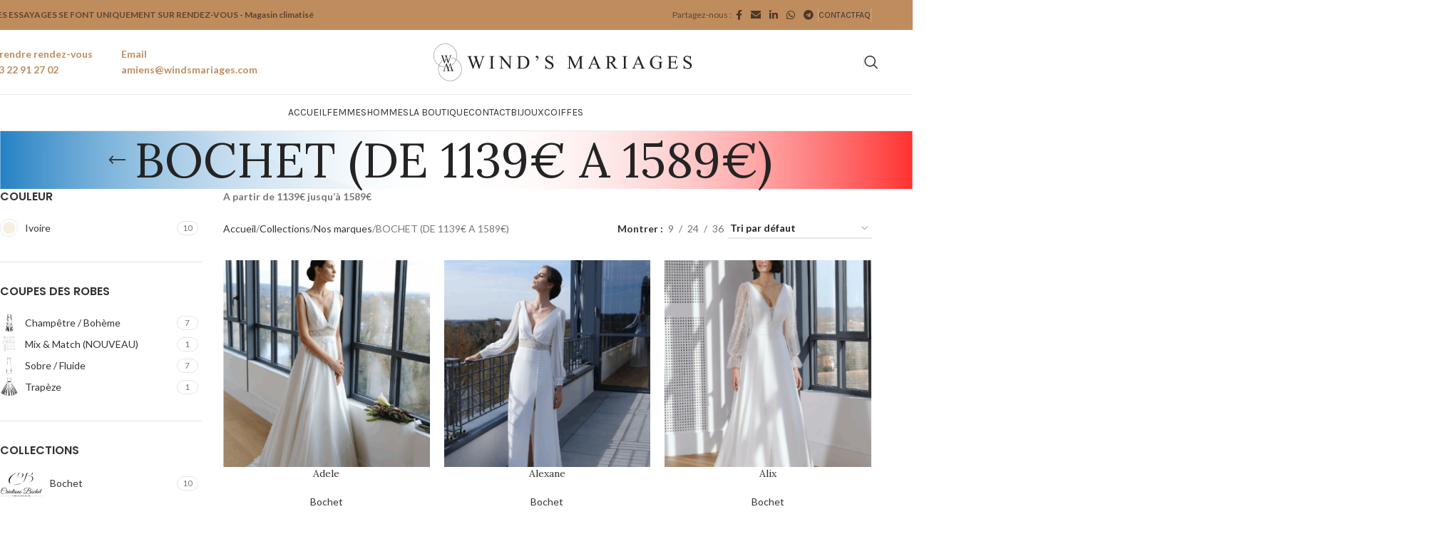

--- FILE ---
content_type: text/html; charset=UTF-8
request_url: https://www.windsmariages.com/collections-categorie/nos-marques/bochet/
body_size: 29628
content:
<!DOCTYPE html>
<html lang="fr-FR">
<head>
	<meta charset="UTF-8">
	<link rel="profile" href="https://gmpg.org/xfn/11">
	

	<title>BOCHET (DE 1139€ A 1589€) &#8211; Wind&#039;s Mariages</title>
<meta name='robots' content='max-image-preview:large' />

<script type="text/javascript" id="google_gtagjs-js-consent-mode-data-layer">
/* <![CDATA[ */
window.dataLayer = window.dataLayer || [];function gtag(){dataLayer.push(arguments);}
gtag('consent', 'default', {"ad_personalization":"denied","ad_storage":"denied","ad_user_data":"denied","analytics_storage":"denied","functionality_storage":"denied","security_storage":"denied","personalization_storage":"denied","region":["AT","BE","BG","CH","CY","CZ","DE","DK","EE","ES","FI","FR","GB","GR","HR","HU","IE","IS","IT","LI","LT","LU","LV","MT","NL","NO","PL","PT","RO","SE","SI","SK"],"wait_for_update":500});
window._googlesitekitConsentCategoryMap = {"statistics":["analytics_storage"],"marketing":["ad_storage","ad_user_data","ad_personalization"],"functional":["functionality_storage","security_storage"],"preferences":["personalization_storage"]};
window._googlesitekitConsents = {"ad_personalization":"denied","ad_storage":"denied","ad_user_data":"denied","analytics_storage":"denied","functionality_storage":"denied","security_storage":"denied","personalization_storage":"denied","region":["AT","BE","BG","CH","CY","CZ","DE","DK","EE","ES","FI","FR","GB","GR","HR","HU","IE","IS","IT","LI","LT","LU","LV","MT","NL","NO","PL","PT","RO","SE","SI","SK"],"wait_for_update":500};
/* ]]> */
</script>

<link rel='dns-prefetch' href='//www.googletagmanager.com' />
<link rel='dns-prefetch' href='//fonts.googleapis.com' />
<link rel="alternate" type="application/rss+xml" title="Wind&#039;s Mariages &raquo; Flux" href="https://www.windsmariages.com/feed/" />
<link rel="alternate" type="application/rss+xml" title="Wind&#039;s Mariages &raquo; Flux des commentaires" href="https://www.windsmariages.com/comments/feed/" />
<link rel="alternate" type="application/rss+xml" title="Flux pour Wind&#039;s Mariages &raquo; BOCHET (DE 1139€ A 1589€) Catégorie" href="https://www.windsmariages.com/collections-categorie/nos-marques/bochet/feed/" />
<style id='wp-img-auto-sizes-contain-inline-css' type='text/css'>
img:is([sizes=auto i],[sizes^="auto," i]){contain-intrinsic-size:3000px 1500px}
/*# sourceURL=wp-img-auto-sizes-contain-inline-css */
</style>
<link rel='stylesheet' id='wp-block-library-css' href='https://www.windsmariages.com/liba/css/dist/block-library/style.min.css?rnd=52091' type='text/css' media='all' />
<link rel='stylesheet' id='wc-blocks-style-css' href='https://www.windsmariages.com/modules/39d10ee62c/assets/client/blocks/wc-blocks.css?rnd=52091' type='text/css' media='all' />
<style id='global-styles-inline-css' type='text/css'>
:root{--wp--preset--aspect-ratio--square: 1;--wp--preset--aspect-ratio--4-3: 4/3;--wp--preset--aspect-ratio--3-4: 3/4;--wp--preset--aspect-ratio--3-2: 3/2;--wp--preset--aspect-ratio--2-3: 2/3;--wp--preset--aspect-ratio--16-9: 16/9;--wp--preset--aspect-ratio--9-16: 9/16;--wp--preset--color--black: #000000;--wp--preset--color--cyan-bluish-gray: #abb8c3;--wp--preset--color--white: #ffffff;--wp--preset--color--pale-pink: #f78da7;--wp--preset--color--vivid-red: #cf2e2e;--wp--preset--color--luminous-vivid-orange: #ff6900;--wp--preset--color--luminous-vivid-amber: #fcb900;--wp--preset--color--light-green-cyan: #7bdcb5;--wp--preset--color--vivid-green-cyan: #00d084;--wp--preset--color--pale-cyan-blue: #8ed1fc;--wp--preset--color--vivid-cyan-blue: #0693e3;--wp--preset--color--vivid-purple: #9b51e0;--wp--preset--gradient--vivid-cyan-blue-to-vivid-purple: linear-gradient(135deg,rgb(6,147,227) 0%,rgb(155,81,224) 100%);--wp--preset--gradient--light-green-cyan-to-vivid-green-cyan: linear-gradient(135deg,rgb(122,220,180) 0%,rgb(0,208,130) 100%);--wp--preset--gradient--luminous-vivid-amber-to-luminous-vivid-orange: linear-gradient(135deg,rgb(252,185,0) 0%,rgb(255,105,0) 100%);--wp--preset--gradient--luminous-vivid-orange-to-vivid-red: linear-gradient(135deg,rgb(255,105,0) 0%,rgb(207,46,46) 100%);--wp--preset--gradient--very-light-gray-to-cyan-bluish-gray: linear-gradient(135deg,rgb(238,238,238) 0%,rgb(169,184,195) 100%);--wp--preset--gradient--cool-to-warm-spectrum: linear-gradient(135deg,rgb(74,234,220) 0%,rgb(151,120,209) 20%,rgb(207,42,186) 40%,rgb(238,44,130) 60%,rgb(251,105,98) 80%,rgb(254,248,76) 100%);--wp--preset--gradient--blush-light-purple: linear-gradient(135deg,rgb(255,206,236) 0%,rgb(152,150,240) 100%);--wp--preset--gradient--blush-bordeaux: linear-gradient(135deg,rgb(254,205,165) 0%,rgb(254,45,45) 50%,rgb(107,0,62) 100%);--wp--preset--gradient--luminous-dusk: linear-gradient(135deg,rgb(255,203,112) 0%,rgb(199,81,192) 50%,rgb(65,88,208) 100%);--wp--preset--gradient--pale-ocean: linear-gradient(135deg,rgb(255,245,203) 0%,rgb(182,227,212) 50%,rgb(51,167,181) 100%);--wp--preset--gradient--electric-grass: linear-gradient(135deg,rgb(202,248,128) 0%,rgb(113,206,126) 100%);--wp--preset--gradient--midnight: linear-gradient(135deg,rgb(2,3,129) 0%,rgb(40,116,252) 100%);--wp--preset--font-size--small: 13px;--wp--preset--font-size--medium: 20px;--wp--preset--font-size--large: 36px;--wp--preset--font-size--x-large: 42px;--wp--preset--spacing--20: 0.44rem;--wp--preset--spacing--30: 0.67rem;--wp--preset--spacing--40: 1rem;--wp--preset--spacing--50: 1.5rem;--wp--preset--spacing--60: 2.25rem;--wp--preset--spacing--70: 3.38rem;--wp--preset--spacing--80: 5.06rem;--wp--preset--shadow--natural: 6px 6px 9px rgba(0, 0, 0, 0.2);--wp--preset--shadow--deep: 12px 12px 50px rgba(0, 0, 0, 0.4);--wp--preset--shadow--sharp: 6px 6px 0px rgba(0, 0, 0, 0.2);--wp--preset--shadow--outlined: 6px 6px 0px -3px rgb(255, 255, 255), 6px 6px rgb(0, 0, 0);--wp--preset--shadow--crisp: 6px 6px 0px rgb(0, 0, 0);}:where(body) { margin: 0; }.wp-site-blocks > .alignleft { float: left; margin-right: 2em; }.wp-site-blocks > .alignright { float: right; margin-left: 2em; }.wp-site-blocks > .aligncenter { justify-content: center; margin-left: auto; margin-right: auto; }:where(.is-layout-flex){gap: 0.5em;}:where(.is-layout-grid){gap: 0.5em;}.is-layout-flow > .alignleft{float: left;margin-inline-start: 0;margin-inline-end: 2em;}.is-layout-flow > .alignright{float: right;margin-inline-start: 2em;margin-inline-end: 0;}.is-layout-flow > .aligncenter{margin-left: auto !important;margin-right: auto !important;}.is-layout-constrained > .alignleft{float: left;margin-inline-start: 0;margin-inline-end: 2em;}.is-layout-constrained > .alignright{float: right;margin-inline-start: 2em;margin-inline-end: 0;}.is-layout-constrained > .aligncenter{margin-left: auto !important;margin-right: auto !important;}.is-layout-constrained > :where(:not(.alignleft):not(.alignright):not(.alignfull)){margin-left: auto !important;margin-right: auto !important;}body .is-layout-flex{display: flex;}.is-layout-flex{flex-wrap: wrap;align-items: center;}.is-layout-flex > :is(*, div){margin: 0;}body .is-layout-grid{display: grid;}.is-layout-grid > :is(*, div){margin: 0;}body{padding-top: 0px;padding-right: 0px;padding-bottom: 0px;padding-left: 0px;}a:where(:not(.wp-element-button)){text-decoration: none;}:root :where(.wp-element-button, .wp-block-button__link){background-color: #32373c;border-width: 0;color: #fff;font-family: inherit;font-size: inherit;font-style: inherit;font-weight: inherit;letter-spacing: inherit;line-height: inherit;padding-top: calc(0.667em + 2px);padding-right: calc(1.333em + 2px);padding-bottom: calc(0.667em + 2px);padding-left: calc(1.333em + 2px);text-decoration: none;text-transform: inherit;}.has-black-color{color: var(--wp--preset--color--black) !important;}.has-cyan-bluish-gray-color{color: var(--wp--preset--color--cyan-bluish-gray) !important;}.has-white-color{color: var(--wp--preset--color--white) !important;}.has-pale-pink-color{color: var(--wp--preset--color--pale-pink) !important;}.has-vivid-red-color{color: var(--wp--preset--color--vivid-red) !important;}.has-luminous-vivid-orange-color{color: var(--wp--preset--color--luminous-vivid-orange) !important;}.has-luminous-vivid-amber-color{color: var(--wp--preset--color--luminous-vivid-amber) !important;}.has-light-green-cyan-color{color: var(--wp--preset--color--light-green-cyan) !important;}.has-vivid-green-cyan-color{color: var(--wp--preset--color--vivid-green-cyan) !important;}.has-pale-cyan-blue-color{color: var(--wp--preset--color--pale-cyan-blue) !important;}.has-vivid-cyan-blue-color{color: var(--wp--preset--color--vivid-cyan-blue) !important;}.has-vivid-purple-color{color: var(--wp--preset--color--vivid-purple) !important;}.has-black-background-color{background-color: var(--wp--preset--color--black) !important;}.has-cyan-bluish-gray-background-color{background-color: var(--wp--preset--color--cyan-bluish-gray) !important;}.has-white-background-color{background-color: var(--wp--preset--color--white) !important;}.has-pale-pink-background-color{background-color: var(--wp--preset--color--pale-pink) !important;}.has-vivid-red-background-color{background-color: var(--wp--preset--color--vivid-red) !important;}.has-luminous-vivid-orange-background-color{background-color: var(--wp--preset--color--luminous-vivid-orange) !important;}.has-luminous-vivid-amber-background-color{background-color: var(--wp--preset--color--luminous-vivid-amber) !important;}.has-light-green-cyan-background-color{background-color: var(--wp--preset--color--light-green-cyan) !important;}.has-vivid-green-cyan-background-color{background-color: var(--wp--preset--color--vivid-green-cyan) !important;}.has-pale-cyan-blue-background-color{background-color: var(--wp--preset--color--pale-cyan-blue) !important;}.has-vivid-cyan-blue-background-color{background-color: var(--wp--preset--color--vivid-cyan-blue) !important;}.has-vivid-purple-background-color{background-color: var(--wp--preset--color--vivid-purple) !important;}.has-black-border-color{border-color: var(--wp--preset--color--black) !important;}.has-cyan-bluish-gray-border-color{border-color: var(--wp--preset--color--cyan-bluish-gray) !important;}.has-white-border-color{border-color: var(--wp--preset--color--white) !important;}.has-pale-pink-border-color{border-color: var(--wp--preset--color--pale-pink) !important;}.has-vivid-red-border-color{border-color: var(--wp--preset--color--vivid-red) !important;}.has-luminous-vivid-orange-border-color{border-color: var(--wp--preset--color--luminous-vivid-orange) !important;}.has-luminous-vivid-amber-border-color{border-color: var(--wp--preset--color--luminous-vivid-amber) !important;}.has-light-green-cyan-border-color{border-color: var(--wp--preset--color--light-green-cyan) !important;}.has-vivid-green-cyan-border-color{border-color: var(--wp--preset--color--vivid-green-cyan) !important;}.has-pale-cyan-blue-border-color{border-color: var(--wp--preset--color--pale-cyan-blue) !important;}.has-vivid-cyan-blue-border-color{border-color: var(--wp--preset--color--vivid-cyan-blue) !important;}.has-vivid-purple-border-color{border-color: var(--wp--preset--color--vivid-purple) !important;}.has-vivid-cyan-blue-to-vivid-purple-gradient-background{background: var(--wp--preset--gradient--vivid-cyan-blue-to-vivid-purple) !important;}.has-light-green-cyan-to-vivid-green-cyan-gradient-background{background: var(--wp--preset--gradient--light-green-cyan-to-vivid-green-cyan) !important;}.has-luminous-vivid-amber-to-luminous-vivid-orange-gradient-background{background: var(--wp--preset--gradient--luminous-vivid-amber-to-luminous-vivid-orange) !important;}.has-luminous-vivid-orange-to-vivid-red-gradient-background{background: var(--wp--preset--gradient--luminous-vivid-orange-to-vivid-red) !important;}.has-very-light-gray-to-cyan-bluish-gray-gradient-background{background: var(--wp--preset--gradient--very-light-gray-to-cyan-bluish-gray) !important;}.has-cool-to-warm-spectrum-gradient-background{background: var(--wp--preset--gradient--cool-to-warm-spectrum) !important;}.has-blush-light-purple-gradient-background{background: var(--wp--preset--gradient--blush-light-purple) !important;}.has-blush-bordeaux-gradient-background{background: var(--wp--preset--gradient--blush-bordeaux) !important;}.has-luminous-dusk-gradient-background{background: var(--wp--preset--gradient--luminous-dusk) !important;}.has-pale-ocean-gradient-background{background: var(--wp--preset--gradient--pale-ocean) !important;}.has-electric-grass-gradient-background{background: var(--wp--preset--gradient--electric-grass) !important;}.has-midnight-gradient-background{background: var(--wp--preset--gradient--midnight) !important;}.has-small-font-size{font-size: var(--wp--preset--font-size--small) !important;}.has-medium-font-size{font-size: var(--wp--preset--font-size--medium) !important;}.has-large-font-size{font-size: var(--wp--preset--font-size--large) !important;}.has-x-large-font-size{font-size: var(--wp--preset--font-size--x-large) !important;}
/*# sourceURL=global-styles-inline-css */
</style>

<style id='woocommerce-inline-inline-css' type='text/css'>
.woocommerce form .form-row .required { visibility: visible; }
/*# sourceURL=woocommerce-inline-inline-css */
</style>
<link rel='stylesheet' id='elementor-icons-css' href='https://www.windsmariages.com/modules/f65f29574d/assets/lib/eicons/css/elementor-icons.min.css?rnd=52091' type='text/css' media='all' />
<link rel='stylesheet' id='elementor-frontend-css' href='https://www.windsmariages.com/modules/f65f29574d/assets/css/frontend.min.css?rnd=52091' type='text/css' media='all' />
<link rel='stylesheet' id='elementor-post-6-css' href='https://www.windsmariages.com/stokage/elementor/css/post-6.css?rnd=52091' type='text/css' media='all' />
<link rel='stylesheet' id='wd-style-base-css' href='https://www.windsmariages.com/WindsMariages/333853c80f/css/parts/base.min.css?rnd=52091' type='text/css' media='all' />
<link rel='stylesheet' id='wd-helpers-wpb-elem-css' href='https://www.windsmariages.com/WindsMariages/333853c80f/css/parts/helpers-wpb-elem.min.css?rnd=52091' type='text/css' media='all' />
<link rel='stylesheet' id='wd-elementor-base-css' href='https://www.windsmariages.com/WindsMariages/333853c80f/css/parts/int-elem-base.min.css?rnd=52091' type='text/css' media='all' />
<link rel='stylesheet' id='wd-notices-fixed-css' href='https://www.windsmariages.com/WindsMariages/333853c80f/css/parts/woo-opt-sticky-notices-old.min.css?rnd=52091' type='text/css' media='all' />
<link rel='stylesheet' id='wd-woocommerce-base-css' href='https://www.windsmariages.com/WindsMariages/333853c80f/css/parts/woocommerce-base.min.css?rnd=52091' type='text/css' media='all' />
<link rel='stylesheet' id='wd-mod-star-rating-css' href='https://www.windsmariages.com/WindsMariages/333853c80f/css/parts/mod-star-rating.min.css?rnd=52091' type='text/css' media='all' />
<link rel='stylesheet' id='wd-woocommerce-block-notices-css' href='https://www.windsmariages.com/WindsMariages/333853c80f/css/parts/woo-mod-block-notices.min.css?rnd=52091' type='text/css' media='all' />
<link rel='stylesheet' id='wd-widget-active-filters-css' href='https://www.windsmariages.com/WindsMariages/333853c80f/css/parts/woo-widget-active-filters.min.css?rnd=52091' type='text/css' media='all' />
<link rel='stylesheet' id='wd-woo-shop-predefined-css' href='https://www.windsmariages.com/WindsMariages/333853c80f/css/parts/woo-shop-predefined.min.css?rnd=52091' type='text/css' media='all' />
<link rel='stylesheet' id='wd-woo-shop-el-products-per-page-css' href='https://www.windsmariages.com/WindsMariages/333853c80f/css/parts/woo-shop-el-products-per-page.min.css?rnd=52091' type='text/css' media='all' />
<link rel='stylesheet' id='wd-woo-shop-page-title-css' href='https://www.windsmariages.com/WindsMariages/333853c80f/css/parts/woo-shop-page-title.min.css?rnd=52091' type='text/css' media='all' />
<link rel='stylesheet' id='wd-woo-mod-shop-loop-head-css' href='https://www.windsmariages.com/WindsMariages/333853c80f/css/parts/woo-mod-shop-loop-head.min.css?rnd=52091' type='text/css' media='all' />
<link rel='stylesheet' id='wd-woo-shop-el-order-by-css' href='https://www.windsmariages.com/WindsMariages/333853c80f/css/parts/woo-shop-el-order-by.min.css?rnd=52091' type='text/css' media='all' />
<link rel='stylesheet' id='wd-woo-mod-shop-attributes-css' href='https://www.windsmariages.com/WindsMariages/333853c80f/css/parts/woo-mod-shop-attributes.min.css?rnd=52091' type='text/css' media='all' />
<link rel='stylesheet' id='wd-wp-blocks-css' href='https://www.windsmariages.com/WindsMariages/333853c80f/css/parts/wp-blocks.min.css?rnd=52091' type='text/css' media='all' />
<link rel='stylesheet' id='wd-header-base-css' href='https://www.windsmariages.com/WindsMariages/333853c80f/css/parts/header-base.min.css?rnd=52091' type='text/css' media='all' />
<link rel='stylesheet' id='wd-mod-tools-css' href='https://www.windsmariages.com/WindsMariages/333853c80f/css/parts/mod-tools.min.css?rnd=52091' type='text/css' media='all' />
<link rel='stylesheet' id='wd-header-elements-base-css' href='https://www.windsmariages.com/WindsMariages/333853c80f/css/parts/header-el-base.min.css?rnd=52091' type='text/css' media='all' />
<link rel='stylesheet' id='wd-social-icons-css' href='https://www.windsmariages.com/WindsMariages/333853c80f/css/parts/el-social-icons.min.css?rnd=52091' type='text/css' media='all' />
<link rel='stylesheet' id='wd-info-box-css' href='https://www.windsmariages.com/WindsMariages/333853c80f/css/parts/el-info-box.min.css?rnd=52091' type='text/css' media='all' />
<link rel='stylesheet' id='wd-header-search-css' href='https://www.windsmariages.com/WindsMariages/333853c80f/css/parts/header-el-search.min.css?rnd=52091' type='text/css' media='all' />
<link rel='stylesheet' id='wd-header-mobile-nav-dropdown-css' href='https://www.windsmariages.com/WindsMariages/333853c80f/css/parts/header-el-mobile-nav-dropdown.min.css?rnd=52091' type='text/css' media='all' />
<link rel='stylesheet' id='wd-mod-nav-menu-label-css' href='https://www.windsmariages.com/WindsMariages/333853c80f/css/parts/mod-nav-menu-label.min.css?rnd=52091' type='text/css' media='all' />
<link rel='stylesheet' id='wd-text-block-css' href='https://www.windsmariages.com/WindsMariages/333853c80f/css/parts/el-text-block.min.css?rnd=52091' type='text/css' media='all' />
<link rel='stylesheet' id='wd-banner-css' href='https://www.windsmariages.com/WindsMariages/333853c80f/css/parts/el-banner.min.css?rnd=52091' type='text/css' media='all' />
<link rel='stylesheet' id='wd-el-subtitle-style-css' href='https://www.windsmariages.com/WindsMariages/333853c80f/css/parts/el-subtitle-style.min.css?rnd=52091' type='text/css' media='all' />
<link rel='stylesheet' id='wd-button-css' href='https://www.windsmariages.com/WindsMariages/333853c80f/css/parts/el-button.min.css?rnd=52091' type='text/css' media='all' />
<link rel='stylesheet' id='wd-photoswipe-css' href='https://www.windsmariages.com/WindsMariages/333853c80f/css/parts/lib-photoswipe.min.css?rnd=52091' type='text/css' media='all' />
<link rel='stylesheet' id='wd-banner-style-mask-and-shadow-css' href='https://www.windsmariages.com/WindsMariages/333853c80f/css/parts/el-banner-style-mask-and-shadow.min.css?rnd=52091' type='text/css' media='all' />
<link rel='stylesheet' id='wd-banner-btn-hover-css' href='https://www.windsmariages.com/WindsMariages/333853c80f/css/parts/el-banner-btn-hover.min.css?rnd=52091' type='text/css' media='all' />
<link rel='stylesheet' id='wd-page-title-css' href='https://www.windsmariages.com/WindsMariages/333853c80f/css/parts/page-title.min.css?rnd=52091' type='text/css' media='all' />
<link rel='stylesheet' id='wd-off-canvas-sidebar-css' href='https://www.windsmariages.com/WindsMariages/333853c80f/css/parts/opt-off-canvas-sidebar.min.css?rnd=52091' type='text/css' media='all' />
<link rel='stylesheet' id='wd-widget-wd-layered-nav-css' href='https://www.windsmariages.com/WindsMariages/333853c80f/css/parts/woo-widget-wd-layered-nav.min.css?rnd=52091' type='text/css' media='all' />
<link rel='stylesheet' id='wd-woo-mod-swatches-base-css' href='https://www.windsmariages.com/WindsMariages/333853c80f/css/parts/woo-mod-swatches-base.min.css?rnd=52091' type='text/css' media='all' />
<link rel='stylesheet' id='wd-woo-mod-swatches-filter-css' href='https://www.windsmariages.com/WindsMariages/333853c80f/css/parts/woo-mod-swatches-filter.min.css?rnd=52091' type='text/css' media='all' />
<link rel='stylesheet' id='wd-woo-mod-swatches-style-2-css' href='https://www.windsmariages.com/WindsMariages/333853c80f/css/parts/woo-mod-swatches-style-2.min.css?rnd=52091' type='text/css' media='all' />
<link rel='stylesheet' id='wd-woo-mod-swatches-style-1-css' href='https://www.windsmariages.com/WindsMariages/333853c80f/css/parts/woo-mod-swatches-style-1.min.css?rnd=52091' type='text/css' media='all' />
<link rel='stylesheet' id='wd-shop-filter-area-css' href='https://www.windsmariages.com/WindsMariages/333853c80f/css/parts/woo-shop-el-filters-area.min.css?rnd=52091' type='text/css' media='all' />
<link rel='stylesheet' id='wd-product-loop-css' href='https://www.windsmariages.com/WindsMariages/333853c80f/css/parts/woo-product-loop.min.css?rnd=52091' type='text/css' media='all' />
<link rel='stylesheet' id='wd-product-loop-icons-css' href='https://www.windsmariages.com/WindsMariages/333853c80f/css/parts/woo-product-loop-icons.min.css?rnd=52091' type='text/css' media='all' />
<link rel='stylesheet' id='wd-categories-loop-default-css' href='https://www.windsmariages.com/WindsMariages/333853c80f/css/parts/woo-categories-loop-default-old.min.css?rnd=52091' type='text/css' media='all' />
<link rel='stylesheet' id='wd-woo-categories-loop-css' href='https://www.windsmariages.com/WindsMariages/333853c80f/css/parts/woo-categories-loop.min.css?rnd=52091' type='text/css' media='all' />
<link rel='stylesheet' id='wd-categories-loop-css' href='https://www.windsmariages.com/WindsMariages/333853c80f/css/parts/woo-categories-loop-old.min.css?rnd=52091' type='text/css' media='all' />
<link rel='stylesheet' id='wd-woo-opt-stretch-cont-css' href='https://www.windsmariages.com/WindsMariages/333853c80f/css/parts/woo-opt-stretch-cont.min.css?rnd=52091' type='text/css' media='all' />
<link rel='stylesheet' id='wd-sticky-loader-css' href='https://www.windsmariages.com/WindsMariages/333853c80f/css/parts/mod-sticky-loader.min.css?rnd=52091' type='text/css' media='all' />
<link rel='stylesheet' id='wd-mfp-popup-css' href='https://www.windsmariages.com/WindsMariages/333853c80f/css/parts/lib-magnific-popup.min.css?rnd=52091' type='text/css' media='all' />
<link rel='stylesheet' id='wd-woo-mod-product-labels-css' href='https://www.windsmariages.com/WindsMariages/333853c80f/css/parts/woo-mod-product-labels.min.css?rnd=52091' type='text/css' media='all' />
<link rel='stylesheet' id='wd-woo-mod-product-labels-rect-css' href='https://www.windsmariages.com/WindsMariages/333853c80f/css/parts/woo-mod-product-labels-rect.min.css?rnd=52091' type='text/css' media='all' />
<link rel='stylesheet' id='wd-footer-base-css' href='https://www.windsmariages.com/WindsMariages/333853c80f/css/parts/footer-base.min.css?rnd=52091' type='text/css' media='all' />
<link rel='stylesheet' id='wd-wd-search-form-css' href='https://www.windsmariages.com/WindsMariages/333853c80f/css/parts/wd-search-form.min.css?rnd=52091' type='text/css' media='all' />
<link rel='stylesheet' id='wd-wd-search-results-css' href='https://www.windsmariages.com/WindsMariages/333853c80f/css/parts/wd-search-results.min.css?rnd=52091' type='text/css' media='all' />
<link rel='stylesheet' id='wd-wd-search-dropdown-css' href='https://www.windsmariages.com/WindsMariages/333853c80f/css/parts/wd-search-dropdown.min.css?rnd=52091' type='text/css' media='all' />
<link rel='stylesheet' id='wd-instagram-css' href='https://www.windsmariages.com/WindsMariages/333853c80f/css/parts/el-instagram.min.css?rnd=52091' type='text/css' media='all' />
<link rel='stylesheet' id='wd-scroll-top-css' href='https://www.windsmariages.com/WindsMariages/333853c80f/css/parts/opt-scrolltotop.min.css?rnd=52091' type='text/css' media='all' />
<link rel='stylesheet' id='wd-header-search-fullscreen-css' href='https://www.windsmariages.com/WindsMariages/333853c80f/css/parts/header-el-search-fullscreen-general.min.css?rnd=52091' type='text/css' media='all' />
<link rel='stylesheet' id='wd-header-search-fullscreen-1-css' href='https://www.windsmariages.com/WindsMariages/333853c80f/css/parts/header-el-search-fullscreen-1.min.css?rnd=52091' type='text/css' media='all' />
<link rel='stylesheet' id='wd-shop-off-canvas-sidebar-css' href='https://www.windsmariages.com/WindsMariages/333853c80f/css/parts/opt-shop-off-canvas-sidebar.min.css?rnd=52091' type='text/css' media='all' />
<link rel='stylesheet' id='xts-google-fonts-css' href='https://fonts.googleapis.com/css?family=Lato%3A400%2C700%7CLora%3A400%2C600%7CPoppins%3A400%2C600%7CKarla%3A400%2C600&#038;rnd=52091' type='text/css' media='all' />
<link rel='stylesheet' id='elementor-gf-roboto-css' href='https://fonts.googleapis.com/css?family=Roboto:100,100italic,200,200italic,300,300italic,400,400italic,500,500italic,600,600italic,700,700italic,800,800italic,900,900italic&#038;display=swap' type='text/css' media='all' />
<link rel='stylesheet' id='elementor-gf-robotoslab-css' href='https://fonts.googleapis.com/css?family=Roboto+Slab:100,100italic,200,200italic,300,300italic,400,400italic,500,500italic,600,600italic,700,700italic,800,800italic,900,900italic&#038;display=swap' type='text/css' media='all' />
<script type="text/javascript" src="https://www.windsmariages.com/liba/js/jquery/jquery.min.js?rnd=52091" id="jquery-core-js"></script>
<script type="text/javascript" src="https://www.windsmariages.com/liba/js/jquery/jquery-migrate.min.js?rnd=52091" id="jquery-migrate-js"></script>
<script type="text/javascript" src="https://www.windsmariages.com/modules/39d10ee62c/assets/js/jquery-blockui/jquery.blockUI.min.js?rnd=52091" id="jquery-blockui-js" data-wp-strategy="defer"></script>
<script type="text/javascript" id="wc-add-to-cart-js-extra">
/* <![CDATA[ */
var wc_add_to_cart_params = {"ajax_url":"/wp-admin/admin-ajax.php","wc_ajax_url":"/?wc-ajax=%%endpoint%%","i18n_view_cart":"Voir le panier","cart_url":"https://www.windsmariages.com","is_cart":"","cart_redirect_after_add":"no"};
//# sourceURL=wc-add-to-cart-js-extra
/* ]]> */
</script>
<script type="text/javascript" src="https://www.windsmariages.com/modules/39d10ee62c/assets/js/frontend/add-to-cart.min.js?rnd=52091" id="wc-add-to-cart-js" defer="defer" data-wp-strategy="defer"></script>
<script type="text/javascript" src="https://www.windsmariages.com/modules/39d10ee62c/assets/js/js-cookie/js.cookie.min.js?rnd=52091" id="js-cookie-js" data-wp-strategy="defer"></script>



<script type="text/javascript" src="https://www.googletagmanager.com/gtag/js?id=G-52F2SGQCET" id="google_gtagjs-js" async></script>
<script type="text/javascript" id="google_gtagjs-js-after">
/* <![CDATA[ */
window.dataLayer = window.dataLayer || [];function gtag(){dataLayer.push(arguments);}
gtag("set","linker",{"domains":["www.windsmariages.com"]});
gtag("js", new Date());
gtag("set", "developer_id.dZTNiMT", true);
gtag("config", "G-52F2SGQCET");
 window._googlesitekit = window._googlesitekit || {}; window._googlesitekit.throttledEvents = []; window._googlesitekit.gtagEvent = (name, data) => { var key = JSON.stringify( { name, data } ); if ( !! window._googlesitekit.throttledEvents[ key ] ) { return; } window._googlesitekit.throttledEvents[ key ] = true; setTimeout( () => { delete window._googlesitekit.throttledEvents[ key ]; }, 5 ); gtag( "event", name, { ...data, event_source: "site-kit" } ); }; 
//# sourceURL=google_gtagjs-js-after
/* ]]> */
</script>
<script type="text/javascript" src="https://www.windsmariages.com/WindsMariages/333853c80f/js/libs/device.min.js?rnd=52091" id="wd-device-library-js"></script>
<script type="text/javascript" src="https://www.windsmariages.com/WindsMariages/333853c80f/js/scripts/global/scrollBar.min.js?rnd=52091" id="wd-scrollbar-js"></script>
					<meta name="viewport" content="width=device-width, initial-scale=1.0, maximum-scale=1.0, user-scalable=no">
										<noscript><style>.woocommerce-product-gallery{ opacity: 1 !important; }</style></noscript>
	
			<style>
				.e-con.e-parent:nth-of-type(n+4):not(.e-lazyloaded):not(.e-no-lazyload),
				.e-con.e-parent:nth-of-type(n+4):not(.e-lazyloaded):not(.e-no-lazyload) * {
					background-image: none !important;
				}
				@media screen and (max-height: 1024px) {
					.e-con.e-parent:nth-of-type(n+3):not(.e-lazyloaded):not(.e-no-lazyload),
					.e-con.e-parent:nth-of-type(n+3):not(.e-lazyloaded):not(.e-no-lazyload) * {
						background-image: none !important;
					}
				}
				@media screen and (max-height: 640px) {
					.e-con.e-parent:nth-of-type(n+2):not(.e-lazyloaded):not(.e-no-lazyload),
					.e-con.e-parent:nth-of-type(n+2):not(.e-lazyloaded):not(.e-no-lazyload) * {
						background-image: none !important;
					}
				}
			</style>
					<style type="text/css" id="wp-custom-css">
			.amount {
  color: #fff;
  font-weight: 600;
}		</style>
		<style>
		
		</style>			<style id="wd-style-header_731765-css" data-type="wd-style-header_731765">
				:root{
	--wd-top-bar-h: 42px;
	--wd-top-bar-sm-h: 38px;
	--wd-top-bar-sticky-h: .00001px;
	--wd-top-bar-brd-w: .00001px;

	--wd-header-general-h: 90px;
	--wd-header-general-sm-h: 60px;
	--wd-header-general-sticky-h: .00001px;
	--wd-header-general-brd-w: 1px;

	--wd-header-bottom-h: 50px;
	--wd-header-bottom-sm-h: .00001px;
	--wd-header-bottom-sticky-h: .00001px;
	--wd-header-bottom-brd-w: 1px;

	--wd-header-clone-h: 60px;

	--wd-header-brd-w: calc(var(--wd-top-bar-brd-w) + var(--wd-header-general-brd-w) + var(--wd-header-bottom-brd-w));
	--wd-header-h: calc(var(--wd-top-bar-h) + var(--wd-header-general-h) + var(--wd-header-bottom-h) + var(--wd-header-brd-w));
	--wd-header-sticky-h: calc(var(--wd-top-bar-sticky-h) + var(--wd-header-general-sticky-h) + var(--wd-header-bottom-sticky-h) + var(--wd-header-clone-h) + var(--wd-header-brd-w));
	--wd-header-sm-h: calc(var(--wd-top-bar-sm-h) + var(--wd-header-general-sm-h) + var(--wd-header-bottom-sm-h) + var(--wd-header-brd-w));
}

.whb-top-bar .wd-dropdown {
	margin-top: 1px;
}

.whb-top-bar .wd-dropdown:after {
	height: 11px;
}




:root:has(.whb-general-header.whb-border-boxed) {
	--wd-header-general-brd-w: .00001px;
}

@media (max-width: 1024px) {
:root:has(.whb-general-header.whb-hidden-mobile) {
	--wd-header-general-brd-w: .00001px;
}
}

:root:has(.whb-header-bottom.whb-border-boxed) {
	--wd-header-bottom-brd-w: .00001px;
}

@media (max-width: 1024px) {
:root:has(.whb-header-bottom.whb-hidden-mobile) {
	--wd-header-bottom-brd-w: .00001px;
}
}

.whb-header-bottom .wd-dropdown {
	margin-top: 5px;
}

.whb-header-bottom .wd-dropdown:after {
	height: 15px;
}


.whb-clone.whb-sticked .wd-dropdown:not(.sub-sub-menu) {
	margin-top: 10px;
}

.whb-clone.whb-sticked .wd-dropdown:not(.sub-sub-menu):after {
	height: 20px;
}

		
.whb-top-bar {
	background-color: rgba(191, 140, 94, 1);
}

.whb-tu2lb39gqv4276nl36su.info-box-wrapper div.wd-info-box {
	--ib-icon-sp: 10px;
}
.whb-iv3b2mipk5fg51rk4sre.info-box-wrapper div.wd-info-box {
	--ib-icon-sp: 10px;
}
.whb-9x1ytaxq7aphtb3npidp form.searchform {
	--wd-form-height: 46px;
}
.whb-general-header {
	border-color: rgba(232, 232, 232, 1);border-bottom-width: 1px;border-bottom-style: solid;
}

.whb-header-bottom {
	border-color: rgba(232, 232, 232, 1);border-bottom-width: 1px;border-bottom-style: solid;
}
			</style>
						<style id="wd-style-theme_settings_default-css" data-type="wd-style-theme_settings_default">
				@font-face {
	font-weight: normal;
	font-style: normal;
	font-family: "woodmart-font";
	src: url("//www.windsmariages.com/WindsMariages/333853c80f/fonts/woodmart-font-1-400.woff2?v=8.2.7") format("woff2");
}

@font-face {
	font-family: "star";
	font-weight: 400;
	font-style: normal;
	src: url("//www.windsmariages.com/modules/39d10ee62c/assets/fonts/star.eot?#iefix") format("embedded-opentype"), url("//www.windsmariages.com/modules/39d10ee62c/assets/fonts/star.woff") format("woff"), url("//www.windsmariages.com/modules/39d10ee62c/assets/fonts/star.ttf") format("truetype"), url("//www.windsmariages.com/modules/39d10ee62c/assets/fonts/star.svg#star") format("svg");
}

@font-face {
	font-family: "WooCommerce";
	font-weight: 400;
	font-style: normal;
	src: url("//www.windsmariages.com/modules/39d10ee62c/assets/fonts/WooCommerce.eot?#iefix") format("embedded-opentype"), url("//www.windsmariages.com/modules/39d10ee62c/assets/fonts/WooCommerce.woff") format("woff"), url("//www.windsmariages.com/modules/39d10ee62c/assets/fonts/WooCommerce.ttf") format("truetype"), url("//www.windsmariages.com/modules/39d10ee62c/assets/fonts/WooCommerce.svg#WooCommerce") format("svg");
}

:root {
	--wd-text-font: "Lato", Arial, Helvetica, sans-serif;
	--wd-text-font-weight: 400;
	--wd-text-color: #777777;
	--wd-text-font-size: 14px;
	--wd-title-font: "Lora", Arial, Helvetica, sans-serif;
	--wd-title-font-weight: 400;
	--wd-title-color: #242424;
	--wd-entities-title-font: "Lora", Arial, Helvetica, sans-serif;
	--wd-entities-title-font-weight: 400;
	--wd-entities-title-color: #333333;
	--wd-entities-title-color-hover: rgb(51 51 51 / 65%);
	--wd-alternative-font: "Lato", Arial, Helvetica, sans-serif;
	--wd-widget-title-font: "Poppins", Arial, Helvetica, sans-serif;
	--wd-widget-title-font-weight: 600;
	--wd-widget-title-transform: uppercase;
	--wd-widget-title-color: #333;
	--wd-widget-title-font-size: 16px;
	--wd-header-el-font: "Karla", Arial, Helvetica, sans-serif;
	--wd-header-el-font-weight: 400;
	--wd-header-el-transform: uppercase;
	--wd-header-el-font-size: 14px;
	--wd-primary-color: rgb(209,171,133);
	--wd-alternative-color: rgb(209,171,133);
	--wd-link-color: #333333;
	--wd-link-color-hover: #242424;
	--btn-default-bgcolor: #f7f7f7;
	--btn-default-bgcolor-hover: #efefef;
	--btn-accented-bgcolor: #b28b79;
	--btn-accented-bgcolor-hover: #b28b79;
	--wd-form-brd-width: 2px;
	--notices-success-bg: #459647;
	--notices-success-color: #fff;
	--notices-warning-bg: #E0B252;
	--notices-warning-color: #fff;
}
.wd-popup.wd-age-verify {
	--wd-popup-width: 500px;
}
.wd-popup.wd-promo-popup {
	background-color: #111111;
	background-image: none;
	background-repeat: no-repeat;
	background-size: contain;
	background-position: left center;
	--wd-popup-width: 800px;
}
:is(.woodmart-woocommerce-layered-nav, .wd-product-category-filter) .wd-scroll-content {
	max-height: 800px;
}
.wd-page-title {
	background-color: #0a0a0a;
	background-image: url(https://www.windsmariages.com/stokage/2023/06/texture-robes-windsmariage-1.jpg);
	background-size: cover;
	background-position: center center;
}
.wd-footer {
	background-color: rgb(249,249,249);
	background-image: none;
}
.product-labels .product-label.new {
	background-color: rgb(178,67,67);
}
.wd-popup.popup-quick-view {
	--wd-popup-width: 920px;
}
:root{
--wd-container-w: 1222px;
--wd-form-brd-radius: 0px;
--btn-default-color: #333;
--btn-default-color-hover: #333;
--btn-accented-color: #fff;
--btn-accented-color-hover: #fff;
--btn-default-brd-radius: 0px;
--btn-default-box-shadow: none;
--btn-default-box-shadow-hover: none;
--btn-default-box-shadow-active: none;
--btn-default-bottom: 0px;
--btn-accented-bottom-active: -1px;
--btn-accented-brd-radius: 0px;
--btn-accented-box-shadow: inset 0 -2px 0 rgba(0, 0, 0, .15);
--btn-accented-box-shadow-hover: inset 0 -2px 0 rgba(0, 0, 0, .15);
--wd-brd-radius: 0px;
}

@media (min-width: 1222px) {
section.elementor-section.wd-section-stretch > .elementor-container {
margin-left: auto;
margin-right: auto;
}
}


.product-label.new {
  background-color: rgb(192, 71, 67);
}
.labels-rectangular .product-label {
  font-size: 9px;
}			</style>
			<link rel='stylesheet' id='widget-spacer-css' href='https://www.windsmariages.com/modules/f65f29574d/assets/css/widget-spacer.min.css?rnd=52091' type='text/css' media='all' />
<link rel='stylesheet' id='elementor-icons-shared-0-css' href='https://www.windsmariages.com/modules/f65f29574d/assets/lib/font-awesome/css/fontawesome.min.css?rnd=52091' type='text/css' media='all' />
<link rel='stylesheet' id='elementor-icons-fa-solid-css' href='https://www.windsmariages.com/modules/f65f29574d/assets/lib/font-awesome/css/solid.min.css?rnd=52091' type='text/css' media='all' />
</head>

<body class="archive tax-product_cat term-bochet term-24 wp-theme-woodmart theme-woodmart woocommerce woocommerce-page woocommerce-no-js wrapper-full-width  catalog-mode-on categories-accordion-on woodmart-archive-shop notifications-sticky elementor-default elementor-kit-6">
			<script type="text/javascript" id="wd-flicker-fix">// Flicker fix.</script>	
	
	<div class="wd-page-wrapper website-wrapper">
									<header class="whb-header whb-header_731765 whb-sticky-shadow whb-scroll-slide whb-sticky-clone whb-hide-on-scroll">
					<div class="whb-main-header">
	
<div class="whb-row whb-top-bar whb-not-sticky-row whb-with-bg whb-without-border whb-color-light whb-flex-flex-middle">
	<div class="container">
		<div class="whb-flex-row whb-top-bar-inner">
			<div class="whb-column whb-col-left whb-column5 whb-visible-lg">
	
<div class="wd-header-text reset-last-child whb-y4ro7npestv02kyrww49"><strong><span style="color: #bf8c5e;"><span style="color: #63452a;">LES ESSAYAGES SE FONT UNIQUEMENT SUR RENDEZ-VOUS - Magasin climatisé</span>
</span></strong></div>
</div>
<div class="whb-column whb-col-center whb-column6 whb-visible-lg whb-empty-column">
	</div>
<div class="whb-column whb-col-right whb-column7 whb-visible-lg">
	
<div class="wd-header-text reset-last-child whb-18p3oy0zl35sww07s2gv"><p style="text-align: right;"><span style="color: #63452a;">Partagez-nous :</span></p></div>
			<div
						class=" wd-social-icons wd-style-default wd-size-small social-share wd-shape-circle  whb-43k0qayz7gg36f2jmmhk color-scheme-dark text-center">
				
				
									<a rel="noopener noreferrer nofollow" href="https://www.facebook.com/sharer/sharer.php?u=https://www.windsmariages.com/collections-categorie/nos-marques/bochet/" target="_blank" class=" wd-social-icon social-facebook" aria-label="Facebook social link">
						<span class="wd-icon"></span>
											</a>
				
				
				
									<a rel="noopener noreferrer nofollow" href="mailto:?subject=Vérifier cecihttps://www.windsmariages.com/collections-categorie/nos-marques/bochet/" target="_blank" class=" wd-social-icon social-email" aria-label="Email social link">
						<span class="wd-icon"></span>
											</a>
				
				
				
				
				
				
									<a rel="noopener noreferrer nofollow" href="https://www.linkedin.com/shareArticle?mini=true&url=https://www.windsmariages.com/collections-categorie/nos-marques/bochet/" target="_blank" class=" wd-social-icon social-linkedin" aria-label="Linkedin social link">
						<span class="wd-icon"></span>
											</a>
				
				
				
				
				
				
				
				
				
									<a rel="noopener noreferrer nofollow" href="https://api.whatsapp.com/send?text=https%3A%2F%2Fwww.windsmariages.com%2Fcollections-categorie%2Fnos-marques%2Fbochet%2F" target="_blank" class="wd-hide-md  wd-social-icon social-whatsapp" aria-label="WhatsApp social link">
						<span class="wd-icon"></span>
											</a>

					<a rel="noopener noreferrer nofollow" href="whatsapp://send?text=https%3A%2F%2Fwww.windsmariages.com%2Fcollections-categorie%2Fnos-marques%2Fbochet%2F" target="_blank" class="wd-hide-lg  wd-social-icon social-whatsapp" aria-label="WhatsApp social link">
						<span class="wd-icon"></span>
											</a>
				
				
				
				
				
				
									<a rel="noopener noreferrer nofollow" href="https://telegram.me/share/url?url=https://www.windsmariages.com/collections-categorie/nos-marques/bochet/" target="_blank" class=" wd-social-icon social-tg" aria-label="Telegram social link">
						<span class="wd-icon"></span>
											</a>
				
				
			</div>

		<div class="wd-header-divider wd-full-height whb-aik22afewdiur23h71ba"></div>

<div class="wd-header-nav wd-header-secondary-nav whb-iyjy495kdeb8otqt2ftx text-right" role="navigation" aria-label="Navigation secondaire">
	<ul id="menu-top-bar-droit" class="menu wd-nav wd-nav-secondary wd-style-default wd-gap-s"><li id="menu-item-30604" class="color BF8C5E menu-item menu-item-type-custom menu-item-object-custom menu-item-30604 item-level-0 menu-simple-dropdown wd-event-hover" ><a title="contact" href="https://windsmariages.com/contact/" class="woodmart-nav-link"><span class="nav-link-text">CONTACT</span></a></li>
<li id="menu-item-30603" class="menu-item menu-item-type-custom menu-item-object-custom menu-item-30603 item-level-0 menu-simple-dropdown wd-event-hover" ><a href="https://windsmariages.com/faq/" class="woodmart-nav-link"><span class="nav-link-text">FAQ</span></a></li>
</ul></div>
<div class="wd-header-divider wd-full-height whb-hvo7pk2f543doxhr21h5"></div>
</div>
<div class="whb-column whb-col-mobile whb-column_mobile1 whb-hidden-lg">
				<div
						class=" wd-social-icons wd-style-default social-share wd-shape-circle  whb-ifj45ut4usw778fsl6fq color-scheme-light text-center">
				
				
									<a rel="noopener noreferrer nofollow" href="https://www.facebook.com/sharer/sharer.php?u=https://www.windsmariages.com/collections-categorie/nos-marques/bochet/" target="_blank" class=" wd-social-icon social-facebook" aria-label="Facebook social link">
						<span class="wd-icon"></span>
											</a>
				
				
				
									<a rel="noopener noreferrer nofollow" href="mailto:?subject=Vérifier cecihttps://www.windsmariages.com/collections-categorie/nos-marques/bochet/" target="_blank" class=" wd-social-icon social-email" aria-label="Email social link">
						<span class="wd-icon"></span>
											</a>
				
				
				
				
				
				
									<a rel="noopener noreferrer nofollow" href="https://www.linkedin.com/shareArticle?mini=true&url=https://www.windsmariages.com/collections-categorie/nos-marques/bochet/" target="_blank" class=" wd-social-icon social-linkedin" aria-label="Linkedin social link">
						<span class="wd-icon"></span>
											</a>
				
				
				
				
				
				
				
				
				
									<a rel="noopener noreferrer nofollow" href="https://api.whatsapp.com/send?text=https%3A%2F%2Fwww.windsmariages.com%2Fcollections-categorie%2Fnos-marques%2Fbochet%2F" target="_blank" class="wd-hide-md  wd-social-icon social-whatsapp" aria-label="WhatsApp social link">
						<span class="wd-icon"></span>
											</a>

					<a rel="noopener noreferrer nofollow" href="whatsapp://send?text=https%3A%2F%2Fwww.windsmariages.com%2Fcollections-categorie%2Fnos-marques%2Fbochet%2F" target="_blank" class="wd-hide-lg  wd-social-icon social-whatsapp" aria-label="WhatsApp social link">
						<span class="wd-icon"></span>
											</a>
				
				
				
				
				
				
									<a rel="noopener noreferrer nofollow" href="https://telegram.me/share/url?url=https://www.windsmariages.com/collections-categorie/nos-marques/bochet/" target="_blank" class=" wd-social-icon social-tg" aria-label="Telegram social link">
						<span class="wd-icon"></span>
											</a>
				
				
			</div>

		</div>
		</div>
	</div>
</div>

<div class="whb-row whb-general-header whb-not-sticky-row whb-without-bg whb-border-fullwidth whb-color-dark whb-flex-equal-sides">
	<div class="container">
		<div class="whb-flex-row whb-general-header-inner">
			<div class="whb-column whb-col-left whb-column8 whb-visible-lg">
				<div class="info-box-wrapper  whb-tu2lb39gqv4276nl36su">
				<div id="wd-696c366cb0188" class=" wd-info-box text- box-icon-align-left box-style-base color-scheme- wd-bg-none wd-items-top">
										<div class="info-box-content">
												<div class="info-box-inner reset-last-child"><div style="color: #bf8c5e;"><strong>Prendre rendez-vous<br />
</strong></div>
<p><a href="tel:+33322912702" target=""><strong><span style="color: #bf8c5e;">03 22 91 27 02</span></strong></a></p>
</div>

											</div>

											<a class="wd-info-box-link wd-fill" aria-label="Infobox link" href="#" title=""></a>
					
									</div>
			</div>
		
<div class="whb-space-element whb-jevr6rn8leikqq35e75z " style="width:40px;"></div>
			<div class="info-box-wrapper  whb-iv3b2mipk5fg51rk4sre">
				<div id="wd-696c366cb0285" class=" wd-info-box text- box-icon-align-left box-style-base color-scheme- wd-bg-none wd-items-top">
										<div class="info-box-content">
												<div class="info-box-inner reset-last-child"><div style="color: #bf8c5e;"><strong>Email<br />
</strong></div>
<p><a href="mailto:amiens@windsmariages.com" target=""><strong><span style="color: #bf8c5e;">amiens@windsmariages.com</span></strong></a></p>
</div>

											</div>

											<a class="wd-info-box-link wd-fill" aria-label="Infobox link" href="#" title=""></a>
					
									</div>
			</div>
		</div>
<div class="whb-column whb-col-center whb-column9 whb-visible-lg">
	<div class="site-logo whb-gs8bcnxektjsro21n657">
	<a href="https://www.windsmariages.com/" class="wd-logo wd-main-logo" rel="home" aria-label="Site logo">
		<img width="369" height="53" src="https://www.windsmariages.com/stokage/2023/06/winds-mariages-logo-dark.svg" class="attachment-full size-full" alt="" style="max-width:400px;" decoding="async" />	</a>
	</div>
</div>
<div class="whb-column whb-col-right whb-column10 whb-visible-lg">
	<div class="wd-header-divider whb-divider-default whb-7hnlbq81so0pxc08hulz"></div>
<div class="wd-header-search wd-tools-element wd-design-1 wd-style-icon wd-display-full-screen whb-9x1ytaxq7aphtb3npidp" title="Rechercher">
	<a href="#" rel="nofollow" aria-label="Rechercher">
		
			<span class="wd-tools-icon">
							</span>

			<span class="wd-tools-text">
				Rechercher			</span>

			</a>

	</div>
</div>
<div class="whb-column whb-mobile-left whb-column_mobile2 whb-hidden-lg">
	<div class="wd-tools-element wd-header-mobile-nav wd-style-text wd-design-1 whb-g1k0m1tib7raxrwkm1t3">
	<a href="#" rel="nofollow" aria-label="Open mobile menu">
		
		<span class="wd-tools-icon">
					</span>

		<span class="wd-tools-text">Menu</span>

			</a>
</div></div>
<div class="whb-column whb-mobile-center whb-column_mobile3 whb-hidden-lg">
	<div class="site-logo whb-lt7vdqgaccmapftzurvt">
	<a href="https://www.windsmariages.com/" class="wd-logo wd-main-logo" rel="home" aria-label="Site logo">
		<img width="369" height="53" src="https://www.windsmariages.com/stokage/2023/06/winds-mariages-logo-dark.svg" class="attachment-full size-full" alt="" style="max-width:190px;" decoding="async" />	</a>
	</div>
</div>
<div class="whb-column whb-mobile-right whb-column_mobile4 whb-hidden-lg whb-empty-column">
	</div>
		</div>
	</div>
</div>

<div class="whb-row whb-header-bottom whb-not-sticky-row whb-without-bg whb-border-fullwidth whb-color-dark whb-hidden-mobile whb-flex-flex-middle">
	<div class="container">
		<div class="whb-flex-row whb-header-bottom-inner">
			<div class="whb-column whb-col-left whb-column11 whb-visible-lg whb-empty-column">
	</div>
<div class="whb-column whb-col-center whb-column12 whb-visible-lg">
	<div class="wd-header-nav wd-header-main-nav text-center wd-design-1 wd-with-overlay whb-6kgdkbvf12frej4dofvj" role="navigation" aria-label="Navigation principale">
	<ul id="menu-menu-principal" class="menu wd-nav wd-nav-main wd-style-underline wd-gap-m"><li id="menu-item-30627" class="menu-item menu-item-type-post_type menu-item-object-page menu-item-home menu-item-30627 item-level-0 menu-simple-dropdown wd-event-hover" ><a title="Accueil" href="https://www.windsmariages.com/" class="woodmart-nav-link"><span class="nav-link-text">Accueil</span></a></li>
<li id="menu-item-30607" class="menu-item menu-item-type-custom menu-item-object-custom menu-item-30607 item-level-0 menu-mega-dropdown wd-event-hover menu-item-has-children" ><a title="Femmes" href="#" class="woodmart-nav-link"><span class="nav-link-text">Femmes</span></a>
<div class="wd-dropdown-menu wd-dropdown wd-design-full-width color-scheme-dark">

<div class="container wd-entry-content">
			<link rel="stylesheet" id="elementor-post-184-css" href="https://www.windsmariages.com/stokage/elementor/css/post-184.css?rnd=52091" type="text/css" media="all">
					<div data-elementor-type="wp-post" data-elementor-id="184" class="elementor elementor-184">
						<section class="wd-negative-gap elementor-section elementor-top-section elementor-element elementor-element-1520778 elementor-section-content-top elementor-section-boxed elementor-section-height-default elementor-section-height-default" data-id="1520778" data-element_type="section">
						<div class="elementor-container elementor-column-gap-default">
					<div class="elementor-column elementor-col-66 elementor-top-column elementor-element elementor-element-4945853" data-id="4945853" data-element_type="column">
			<div class="elementor-widget-wrap elementor-element-populated">
						<section class="wd-negative-gap elementor-section elementor-inner-section elementor-element elementor-element-8753906 elementor-section-boxed elementor-section-height-default elementor-section-height-default" data-id="8753906" data-element_type="section">
						<div class="elementor-container elementor-column-gap-default">
					<div class="elementor-column elementor-col-33 elementor-inner-column elementor-element elementor-element-9686452" data-id="9686452" data-element_type="column">
			<div class="elementor-widget-wrap elementor-element-populated">
						<div class="elementor-element elementor-element-b312e6d elementor-widget elementor-widget-wd_extra_menu_list" data-id="b312e6d" data-element_type="widget" data-widget_type="wd_extra_menu_list.default">
				<div class="elementor-widget-container">
								<ul class="wd-sub-menu wd-sub-accented  mega-menu-list">
				<li class="item-with-label item-label-primary">
											<a  href="https://www.windsmariages.com/collections-categorie/la-mariee/">
																						
															La mariée 							
													</a>
					
					<ul class="sub-sub-menu">
													
							<li class="item-with-label item-label-primary">
								<a  href="https://www.windsmariages.com/coupes-des-robes/champetre-boheme/">
																			<img width="150" height="150" src="https://www.windsmariages.com/stokage/2023/06/robe-champetre.png" class="attachment-thumbnail size-thumbnail" alt="" decoding="async" />									
																			Robes Champêtre / Bohême									
																	</a>
							</li>
													
							<li class="item-with-label item-label-primary">
								<a  href="https://www.windsmariages.com/coupes-des-robes/princesse/">
																			<img loading="lazy" width="150" height="150" src="https://www.windsmariages.com/stokage/2023/06/robe-princesse.png" class="attachment-medium_large size-medium_large" alt="" decoding="async" />									
																			Robes princesse									
																	</a>
							</li>
													
							<li class="item-with-label item-label-primary">
								<a  href="https://www.windsmariages.com/coupes-des-robes/fourreau-sirene/">
																			<img loading="lazy" width="150" height="150" src="https://www.windsmariages.com/stokage/2023/06/robe-sirene-fourreau.png" class="attachment-thumbnail size-thumbnail" alt="" decoding="async" />									
																			 Robes Fourreau &amp; Sirène									
																	</a>
							</li>
													
							<li class="item-with-label item-label-primary">
								<a  href="https://www.windsmariages.com/coupes-des-robes/sobre-droite/">
																			<img loading="lazy" width="150" height="150" src="https://www.windsmariages.com/stokage/2023/06/robe-droite.png" class="attachment-thumbnail size-thumbnail" alt="" decoding="async" />									
																			Robes Sobre &amp; droite									
																	</a>
							</li>
													
							<li class="item-with-label item-label-primary">
								<a  href="https://www.windsmariages.com/coupes-des-robes/trapeze/">
																			<img loading="lazy" width="150" height="150" src="https://www.windsmariages.com/stokage/2023/06/robe-trapeze.png" class="attachment-thumbnail size-thumbnail" alt="" decoding="async" />									
																			Robes Trapèze									
																	</a>
							</li>
													
							<li class="item-with-label item-label-primary">
								<a  href="https://www.windsmariages.com/coupes-des-robes/combinaisons/">
																			<img loading="lazy" width="150" height="150" src="https://www.windsmariages.com/stokage/2023/06/combinaison.png" class="attachment-thumbnail size-thumbnail" alt="jupes" decoding="async" />									
																			Combinaisons									
																	</a>
							</li>
													
							<li class="item-with-label item-label-primary">
								<a  href="https://www.windsmariages.com/coupes-des-robes/courte/">
																			<img loading="lazy" width="150" height="150" src="https://www.windsmariages.com/stokage/2023/06/robe-courte.png" class="attachment-thumbnail size-thumbnail" alt="" decoding="async" />									
																			Robes courtes									
																	</a>
							</li>
													
							<li class="item-with-label item-label-primary">
								<a  href="">
																			<img loading="lazy" width="150" height="150" src="https://www.windsmariages.com/stokage/2023/06/jupe.png" class="attachment-thumbnail size-thumbnail" alt="" decoding="async" />									
																			Jupes/Pantalons seuls									
																	</a>
							</li>
													
							<li class="item-with-label item-label-secondary">
								<a  href="https://www.windsmariages.com/coupes-des-robes/mix-match/">
																			<img loading="lazy" width="150" height="150" src="https://www.windsmariages.com/stokage/2023/06/top-seul.png" class="attachment-thumbnail size-thumbnail" alt="" decoding="async" />									
																			Mix &amp; Match (NOUVEAU)									
																	</a>
							</li>
													
							<li class="item-with-label item-label-primary">
								<a  href="https://www.windsmariages.com/coupes-des-robes/maternite/">
																			<img loading="lazy" width="150" height="150" src="https://www.windsmariages.com/stokage/2023/08/Capture-decran-2023-08-02-140201-150x150.png" class="attachment-thumbnail size-thumbnail" alt="" decoding="async" />									
																			Maternité									
																	</a>
							</li>
													
							<li class="item-with-label item-label-secondary">
								<a  href="https://www.windsmariages.com/collections-categorie/la-mariee/">
																			<img loading="lazy" width="150" height="150" src="https://www.windsmariages.com/stokage/2023/06/lamariee-winds-mariage-rivery-amiens-150x150.jpg" class="attachment-thumbnail size-thumbnail" alt="" decoding="async" srcset="https://www.windsmariages.com/stokage/2023/06/lamariee-winds-mariage-rivery-amiens-150x150.jpg 150w, https://www.windsmariages.com/stokage/2023/06/lamariee-winds-mariage-rivery-amiens.jpg 226w" sizes="(max-width: 150px) 100vw, 150px" />									
																			Toutes les robes									
																	</a>
							</li>
											</ul>
				</li>
			</ul>
						</div>
				</div>
				<div class="elementor-element elementor-element-d0f52e5 elementor-widget elementor-widget-spacer" data-id="d0f52e5" data-element_type="widget" data-widget_type="spacer.default">
				<div class="elementor-widget-container">
							<div class="elementor-spacer">
			<div class="elementor-spacer-inner"></div>
		</div>
						</div>
				</div>
				<div class="elementor-element elementor-element-e225d5b elementor-widget elementor-widget-wd_text_block" data-id="e225d5b" data-element_type="widget" data-widget_type="wd_text_block.default">
				<div class="elementor-widget-container">
							<div class="wd-text-block reset-last-child text-center color-scheme-light">
			
			<p><strong><span style="color: #ffffff;">LE SAVIEZ-VOUS ?<br /></span></strong><span style="color: #ffffff;">Chez Wind's Mariages, <br />une importante sélection <br />de robes de mariée ont été spécialement conçues de la<strong> taille 36 au 72</strong></span></p>
					</div>
						</div>
				</div>
					</div>
		</div>
				<div class="elementor-column elementor-col-33 elementor-inner-column elementor-element elementor-element-160908" data-id="160908" data-element_type="column">
			<div class="elementor-widget-wrap elementor-element-populated">
						<div class="elementor-element elementor-element-2643751 elementor-widget elementor-widget-wd_extra_menu_list" data-id="2643751" data-element_type="widget" data-widget_type="wd_extra_menu_list.default">
				<div class="elementor-widget-container">
								<ul class="wd-sub-menu wd-sub-accented  mega-menu-list">
				<li class="item-with-label item-label-primary">
											<a  href="https://www.windsmariages.com/collections-categorie/linvitee/">
																						
															L'invitée							
													</a>
					
					<ul class="sub-sub-menu">
													
							<li class="item-with-label item-label-primary">
								<a  href="https://www.windsmariages.com/collections-categorie/linvitee/?filter_marque=creatif-paris">
																												
																			Créatif Paris									
																	</a>
							</li>
													
							<li class="item-with-label item-label-primary">
								<a  href="https://www.windsmariages.com/collections-categorie/linvitee/?filter_marque=fashion-newyork">
																												
																			Fashion New York									
																	</a>
							</li>
													
							<li class="item-with-label item-label-primary">
								<a  href="https://www.windsmariages.com/collections-categorie/linvitee/?filter_marque=infinit-barcelona">
																												
																			Infinit Barcelona									
																	</a>
							</li>
													
							<li class="item-with-label item-label-primary">
								<a  href="https://www.windsmariages.com/collections-categorie/linvitee/?filter_marque=joseph-ribkoff">
																												
																			Joseph Ribkoff									
																	</a>
							</li>
													
							<li class="item-with-label item-label-primary">
								<a  href="https://www.windsmariages.com/collections-categorie/linvitee/?filter_marque=ellebeline">
																												
																			Ellebeline									
																	</a>
							</li>
													
							<li class="item-with-label item-label-primary">
								<a  href="https://www.windsmariages.com/collections-categorie/linvitee/">
																												
																			Toute l'invitée									
																	</a>
							</li>
											</ul>
				</li>
			</ul>
						</div>
				</div>
				<div class="elementor-element elementor-element-d62d8a6 elementor-widget elementor-widget-wd_text_block" data-id="d62d8a6" data-element_type="widget" data-widget_type="wd_text_block.default">
				<div class="elementor-widget-container">
							<div class="wd-text-block reset-last-child text-center color-scheme-light">
			
			<p><span style="color: #bf8c5e;"><strong>LE SAVIEZ-VOUS ?</strong></span><br /><span style="color: #bf8c5e;">Taille disponible du 36 au 60</span><br /><br /><strong><span style="color: #654427;"><span style="text-decoration: underline;">ATTENTION ! Nous ne faisons plus de retouches couture pour les vêtements des invitées</span>.</span></strong></p>
					</div>
						</div>
				</div>
					</div>
		</div>
				<div class="elementor-column elementor-col-33 elementor-top-column elementor-element elementor-element-4628463" data-id="4628463" data-element_type="column">
			<div class="elementor-widget-wrap elementor-element-populated">
						<div class="elementor-element elementor-element-18757f1 elementor-widget elementor-widget-wd_extra_menu_list" data-id="18757f1" data-element_type="widget" data-widget_type="wd_extra_menu_list.default">
				<div class="elementor-widget-container">
								<ul class="wd-sub-menu wd-sub-accented  mega-menu-list">
				<li class="item-with-label item-label-primary">
											<a  href="#">
																						
															Collection							
													</a>
					
					<ul class="sub-sub-menu">
													
							<li class="item-with-label item-label-primary">
								<a  href="https://www.windsmariages.com/collections-categorie/nos-marques/bella/">
																												
																			Bella									
																	</a>
							</li>
													
							<li class="item-with-label item-label-primary">
								<a  href="https://www.windsmariages.com/collections-categorie/nos-marques/bianco-evento/">
																												
																			Bianco Evento									
																	</a>
							</li>
													
							<li class="item-with-label item-label-primary">
								<a  href="https://www.windsmariages.com/collections-categorie/nos-marques/bianco-evento/bianco-envento-mix-match/">
																												
																			Bianco Evento (Mix &amp; Match)									
																	</a>
							</li>
													
							<li class="item-with-label item-label-primary">
								<a  href="https://www.windsmariages.com/collections-categorie/nos-marques/bochet/">
																			<img loading="lazy" width="150" height="150" src="https://www.windsmariages.com/stokage/2017/06/FABRIQUE-EN-FRANCE-150x150.jpg" class="attachment-thumbnail size-thumbnail" alt="" decoding="async" srcset="https://www.windsmariages.com/stokage/2017/06/FABRIQUE-EN-FRANCE-150x150.jpg 150w, https://www.windsmariages.com/stokage/2017/06/FABRIQUE-EN-FRANCE-300x300.jpg 300w, https://www.windsmariages.com/stokage/2017/06/FABRIQUE-EN-FRANCE-600x600.jpg 600w, https://www.windsmariages.com/stokage/2017/06/FABRIQUE-EN-FRANCE.jpg 612w" sizes="(max-width: 150px) 100vw, 150px" />									
																			Créations Bochet									
																	</a>
							</li>
													
							<li class="item-with-label item-label-primary">
								<a  href="https://www.windsmariages.com/collections-categorie/nos-marques/eglantine-creations/">
																												
																			Églantine Créations									
																	</a>
							</li>
													
							<li class="item-with-label item-label-primary">
								<a  href="https://www.windsmariages.com/collections-categorie/nos-marques/lambert-creations/">
																			<img loading="lazy" width="150" height="150" src="https://www.windsmariages.com/stokage/2017/06/FABRIQUE-EN-FRANCE-150x150.jpg" class="attachment-thumbnail size-thumbnail" alt="" decoding="async" srcset="https://www.windsmariages.com/stokage/2017/06/FABRIQUE-EN-FRANCE-150x150.jpg 150w, https://www.windsmariages.com/stokage/2017/06/FABRIQUE-EN-FRANCE-300x300.jpg 300w, https://www.windsmariages.com/stokage/2017/06/FABRIQUE-EN-FRANCE-600x600.jpg 600w, https://www.windsmariages.com/stokage/2017/06/FABRIQUE-EN-FRANCE.jpg 612w" sizes="(max-width: 150px) 100vw, 150px" />									
																			 Lambert Créations 									
																	</a>
							</li>
													
							<li class="item-with-label item-label-primary">
								<a  href="https://www.windsmariages.com/collections-categorie/nos-marques/pronovias/">
																												
																			Pronovias									
																	</a>
							</li>
													
							<li class="item-with-label item-label-primary">
								<a  href="https://www.windsmariages.com/collections-categorie/nos-marques/rosa-clara/">
																												
																			Rosa Clara									
																	</a>
							</li>
											</ul>
				</li>
			</ul>
						</div>
				</div>
					</div>
		</div>
					</div>
		</section>
					</div>
		</div>
				<div class="elementor-column elementor-col-33 elementor-top-column elementor-element elementor-element-1797247" data-id="1797247" data-element_type="column">
			<div class="elementor-widget-wrap elementor-element-populated">
						<div class="elementor-element elementor-element-6cea3ac elementor-widget elementor-widget-wd_banner" data-id="6cea3ac" data-element_type="widget" data-widget_type="wd_banner.default">
				<div class="elementor-widget-container">
							<div class="promo-banner-wrapper">
			<div class="promo-banner banner-default banner-hover-none color-scheme- banner-btn-size-default banner-btn-style-default with-btn banner-btn-position-static wd-with-link">
				<div class="main-wrapp-img">
					<div class="banner-image wd-without-height">
																					<img loading="lazy" width="1374" height="2094" src="https://www.windsmariages.com/stokage/2023/06/windsmariage-04_PATTANI_349-Modifier.jpg" class="attachment-shop_catalog size-shop_catalog" alt="" decoding="async" srcset="https://www.windsmariages.com/stokage/2023/06/windsmariage-04_PATTANI_349-Modifier.jpg 1374w, https://www.windsmariages.com/stokage/2023/06/windsmariage-04_PATTANI_349-Modifier-197x300.jpg 197w, https://www.windsmariages.com/stokage/2023/06/windsmariage-04_PATTANI_349-Modifier-672x1024.jpg 672w, https://www.windsmariages.com/stokage/2023/06/windsmariage-04_PATTANI_349-Modifier-768x1170.jpg 768w, https://www.windsmariages.com/stokage/2023/06/windsmariage-04_PATTANI_349-Modifier-1008x1536.jpg 1008w, https://www.windsmariages.com/stokage/2023/06/windsmariage-04_PATTANI_349-Modifier-1344x2048.jpg 1344w, https://www.windsmariages.com/stokage/2023/06/windsmariage-04_PATTANI_349-Modifier-600x914.jpg 600w, https://www.windsmariages.com/stokage/2023/06/windsmariage-04_PATTANI_349-Modifier-150x229.jpg 150w" sizes="(max-width: 1374px) 100vw, 1374px" />																		</div>
				</div>

				<div class="wrapper-content-banner wd-fill wd-items-top wd-justify-left">
					<div class="content-banner  text-left">
													
							<div class="banner-subtitle subtitle-style-default wd-fontsize-xs" data-elementor-setting-key="subtitle">
								À saisir							</div>
						
													<h4 class="banner-title wd-fontsize-l" data-elementor-setting-key="title">
								Retrouvez <br />
nos bonnes<br />
affaires*							</h4>
						
													<div class="banner-inner reset-last-child wd-fontsize-xs" data-elementor-setting-key="content">
								<p>Wind's Mariages</p>
							</div>
						
						
													<div class="banner-btn-wrapper">
										<div class="wd-button-wrapper text-left" >
			<a class="btn btn-style-default btn-shape-rectangle btn-size-default btn-icon-pos-right"  href="https://www.windsmariages.com/collections-categorie/la-mariee/bonnes-affaires-la-mariee/">
				<span class="wd-btn-text" data-elementor-setting-key="text">
					Voir				</span>

							</a>
		</div>
									</div>
											</div>
				</div>

									<a href="https://www.windsmariages.com/collections-categorie/la-mariee/bonnes-affaires-la-mariee/" class="wd-promo-banner-link wd-fill" aria-label="Lien de la bannière"></a>
							</div>
		</div>
						</div>
				</div>
				<div class="elementor-element elementor-element-26b4a0b elementor-widget elementor-widget-wd_text_block" data-id="26b4a0b" data-element_type="widget" data-widget_type="wd_text_block.default">
				<div class="elementor-widget-container">
							<div class="wd-text-block reset-last-child text-left">
			
			<p>* Attention seulement sur nos stocks</p>
					</div>
						</div>
				</div>
					</div>
		</div>
					</div>
		</section>
				<section class="wd-negative-gap elementor-section elementor-top-section elementor-element elementor-element-7487411 elementor-section-content-top elementor-section-boxed elementor-section-height-default elementor-section-height-default" data-id="7487411" data-element_type="section" data-settings="{&quot;background_background&quot;:&quot;classic&quot;}">
						<div class="elementor-container elementor-column-gap-default">
					<div class="elementor-column elementor-col-50 elementor-top-column elementor-element elementor-element-269528" data-id="269528" data-element_type="column">
			<div class="elementor-widget-wrap elementor-element-populated">
						<div class="elementor-element elementor-element-9202320 color-scheme-inherit text-left elementor-widget elementor-widget-text-editor" data-id="9202320" data-element_type="widget" data-widget_type="text-editor.default">
				<div class="elementor-widget-container">
									<h2><a id="ui-id-70" class="ui-corner-all ui-state-focus" tabindex="-1" role="menuitem" href="#"><span class="bottom-link-try">Souhaitez-vous essayer notre dernière collection ?</span> </a></h2>								</div>
				</div>
					</div>
		</div>
				<div class="elementor-column elementor-col-50 elementor-top-column elementor-element elementor-element-4730743" data-id="4730743" data-element_type="column">
			<div class="elementor-widget-wrap elementor-element-populated">
						<div class="elementor-element elementor-element-34b807f elementor-widget elementor-widget-wd_button" data-id="34b807f" data-element_type="widget" data-widget_type="wd_button.default">
				<div class="elementor-widget-container">
							<div class="wd-button-wrapper text-center" >
			<a class="btn btn-style-default btn-shape-rectangle btn-size-small btn-color-black btn-full-width btn-icon-pos-right"  href="tel:+33322912702">
				<span class="wd-btn-text" data-elementor-setting-key="text">
					Prendre rendez-vous				</span>

							</a>
		</div>
						</div>
				</div>
					</div>
		</div>
					</div>
		</section>
				<section class="wd-negative-gap elementor-section elementor-top-section elementor-element elementor-element-9f007c8 elementor-section-boxed elementor-section-height-default elementor-section-height-default" data-id="9f007c8" data-element_type="section">
						<div class="elementor-container elementor-column-gap-default">
					<div class="elementor-column elementor-col-100 elementor-top-column elementor-element elementor-element-9118d6f" data-id="9118d6f" data-element_type="column">
			<div class="elementor-widget-wrap elementor-element-populated">
							</div>
		</div>
					</div>
		</section>
				</div>
		
</div>

</div>
</li>
<li id="menu-item-34025" class="menu-item menu-item-type-custom menu-item-object-custom menu-item-34025 item-level-0 menu-mega-dropdown wd-event-hover menu-item-has-children" ><a href="#" class="woodmart-nav-link"><span class="nav-link-text">Hommes</span></a>
<div class="wd-dropdown-menu wd-dropdown wd-design-full-width color-scheme-dark">

<div class="container wd-entry-content">
			<link rel="stylesheet" id="elementor-post-28262-css" href="https://www.windsmariages.com/stokage/elementor/css/post-28262.css?rnd=52091" type="text/css" media="all">
					<div data-elementor-type="wp-post" data-elementor-id="28262" class="elementor elementor-28262">
						<section class="wd-negative-gap elementor-section elementor-top-section elementor-element elementor-element-58efb29c elementor-section-content-top elementor-section-boxed elementor-section-height-default elementor-section-height-default" data-id="58efb29c" data-element_type="section">
						<div class="elementor-container elementor-column-gap-default">
					<div class="elementor-column elementor-col-66 elementor-top-column elementor-element elementor-element-3c8be1a8" data-id="3c8be1a8" data-element_type="column">
			<div class="elementor-widget-wrap elementor-element-populated">
						<section class="wd-negative-gap elementor-section elementor-inner-section elementor-element elementor-element-6e12ee8c elementor-section-boxed elementor-section-height-default elementor-section-height-default" data-id="6e12ee8c" data-element_type="section">
						<div class="elementor-container elementor-column-gap-default">
					<div class="elementor-column elementor-col-50 elementor-inner-column elementor-element elementor-element-77e0e679" data-id="77e0e679" data-element_type="column">
			<div class="elementor-widget-wrap elementor-element-populated">
						<div class="elementor-element elementor-element-9dceb9b elementor-widget elementor-widget-wd_banner" data-id="9dceb9b" data-element_type="widget" data-widget_type="wd_banner.default">
				<div class="elementor-widget-container">
							<div class="promo-banner-wrapper">
			<div class="promo-banner banner-mask banner-hover-none color-scheme-light banner-btn-size-default banner-btn-style-default with-btn banner-btn-position-hover wd-with-link">
				<div class="main-wrapp-img">
					<div class="banner-image wd-without-height">
																					<img loading="lazy" width="2560" height="1828" src="https://www.windsmariages.com/stokage/2022/06/CADIX-MARINE_PRAGUE-BLEU_1182-scaled.jpg" class="attachment-full size-full" alt="" decoding="async" srcset="https://www.windsmariages.com/stokage/2022/06/CADIX-MARINE_PRAGUE-BLEU_1182-scaled.jpg 2560w, https://www.windsmariages.com/stokage/2022/06/CADIX-MARINE_PRAGUE-BLEU_1182-300x214.jpg 300w, https://www.windsmariages.com/stokage/2022/06/CADIX-MARINE_PRAGUE-BLEU_1182-1024x731.jpg 1024w, https://www.windsmariages.com/stokage/2022/06/CADIX-MARINE_PRAGUE-BLEU_1182-768x549.jpg 768w, https://www.windsmariages.com/stokage/2022/06/CADIX-MARINE_PRAGUE-BLEU_1182-1536x1097.jpg 1536w, https://www.windsmariages.com/stokage/2022/06/CADIX-MARINE_PRAGUE-BLEU_1182-2048x1463.jpg 2048w, https://www.windsmariages.com/stokage/2022/06/CADIX-MARINE_PRAGUE-BLEU_1182-600x429.jpg 600w, https://www.windsmariages.com/stokage/2022/06/CADIX-MARINE_PRAGUE-BLEU_1182-150x107.jpg 150w" sizes="(max-width: 2560px) 100vw, 2560px" />																		</div>
				</div>

				<div class="wrapper-content-banner wd-fill wd-items-bottom wd-justify-left">
					<div class="content-banner  text-left">
						
													<h4 class="banner-title wd-fontsize-l" data-elementor-setting-key="title">
								Tous nos costumes							</h4>
						
						
						
													<div class="banner-btn-wrapper">
										<div class="wd-button-wrapper text-left" >
			<a class="btn btn-style-default btn-shape-rectangle btn-size-default btn-icon-pos-right"  href="https://www.windsmariages.com/collections-categorie/le-marie/">
				<span class="wd-btn-text" data-elementor-setting-key="text">
					voir				</span>

							</a>
		</div>
									</div>
											</div>
				</div>

									<a href="https://www.windsmariages.com/collections-categorie/le-marie/" class="wd-promo-banner-link wd-fill" aria-label="Lien de la bannière"></a>
							</div>
		</div>
						</div>
				</div>
					</div>
		</div>
				<div class="elementor-column elementor-col-50 elementor-inner-column elementor-element elementor-element-51648f73" data-id="51648f73" data-element_type="column">
			<div class="elementor-widget-wrap elementor-element-populated">
						<div class="elementor-element elementor-element-bb5a632 elementor-widget elementor-widget-wd_extra_menu_list" data-id="bb5a632" data-element_type="widget" data-widget_type="wd_extra_menu_list.default">
				<div class="elementor-widget-container">
								<ul class="wd-sub-menu wd-sub-accented  mega-menu-list">
				<li class="item-with-label item-label-primary">
											<a >
																						
															Nos marques							
													</a>
					
					<ul class="sub-sub-menu">
													
							<li class="item-with-label item-label-primary">
								<a  href="https://www.windsmariages.com/collections-categorie/nos-marques/empire-du-marie/">
																												
																			Empire du marié									
																	</a>
							</li>
													
							<li class="item-with-label item-label-primary">
								<a  href="https://www.windsmariages.com/collections-categorie/nos-marques/roberto-vicentti/">
																												
																			Roberto Vicentti									
																	</a>
							</li>
													
							<li class="item-with-label item-label-primary">
								<a  href="https://www.windsmariages.com/collections-categorie/nos-marques/crinoligne-benis/">
																												
																			Crinoligne BENIS									
																	</a>
							</li>
											</ul>
				</li>
			</ul>
						</div>
				</div>
				<div class="elementor-element elementor-element-e7ac0ed elementor-widget elementor-widget-spacer" data-id="e7ac0ed" data-element_type="widget" data-widget_type="spacer.default">
				<div class="elementor-widget-container">
							<div class="elementor-spacer">
			<div class="elementor-spacer-inner"></div>
		</div>
						</div>
				</div>
				<div class="elementor-element elementor-element-8afc57c elementor-widget elementor-widget-wd_text_block" data-id="8afc57c" data-element_type="widget" data-widget_type="wd_text_block.default">
				<div class="elementor-widget-container">
							<div class="wd-text-block reset-last-child text-center color-scheme-light">
			
			<p><strong><span style="color: #ffffff;">LE SAVIEZ-VOUS ?<br /></span></strong><span style="color: #ffffff;">Taille disponible<br />du 48 au 72 (taille veste)</span></p>
					</div>
						</div>
				</div>
					</div>
		</div>
					</div>
		</section>
					</div>
		</div>
				<div class="elementor-column elementor-col-33 elementor-top-column elementor-element elementor-element-193e115b" data-id="193e115b" data-element_type="column">
			<div class="elementor-widget-wrap elementor-element-populated">
						<div class="elementor-element elementor-element-49a2faaa elementor-widget elementor-widget-wd_banner" data-id="49a2faaa" data-element_type="widget" data-widget_type="wd_banner.default">
				<div class="elementor-widget-container">
							<div class="promo-banner-wrapper">
			<div class="promo-banner banner-mask banner-hover-none color-scheme- banner-btn-size-default banner-btn-style-default with-btn banner-btn-position-static wd-with-link">
				<div class="main-wrapp-img">
					<div class="banner-image">
																					<img loading="lazy" width="1000" height="667" src="https://www.windsmariages.com/stokage/2023/06/costume-homme-winds-mariage.jpg" class="attachment-full size-full" alt="" decoding="async" srcset="https://www.windsmariages.com/stokage/2023/06/costume-homme-winds-mariage.jpg 1000w, https://www.windsmariages.com/stokage/2023/06/costume-homme-winds-mariage-300x200.jpg 300w, https://www.windsmariages.com/stokage/2023/06/costume-homme-winds-mariage-768x512.jpg 768w, https://www.windsmariages.com/stokage/2023/06/costume-homme-winds-mariage-600x400.jpg 600w, https://www.windsmariages.com/stokage/2023/06/costume-homme-winds-mariage-150x100.jpg 150w" sizes="(max-width: 1000px) 100vw, 1000px" />																		</div>
				</div>

				<div class="wrapper-content-banner wd-fill wd-items-bottom wd-justify-center">
					<div class="content-banner  text-center">
													
							<div class="banner-subtitle subtitle-style-default wd-fontsize-xs" data-elementor-setting-key="subtitle">
								À saisir							</div>
						
													<h4 class="banner-title wd-fontsize-l" data-elementor-setting-key="title">
								Retrouvez nos bonnes affaires*							</h4>
						
						
						
													<div class="banner-btn-wrapper">
										<div class="wd-button-wrapper text-center" >
			<a class="btn btn-style-default btn-shape-rectangle btn-size-default btn-icon-pos-right"  href="https://www.windsmariages.com/collections-categorie/le-marie/bonnes-affaires-homme/">
				<span class="wd-btn-text" data-elementor-setting-key="text">
					Voir				</span>

							</a>
		</div>
									</div>
											</div>
				</div>

									<a href="https://www.windsmariages.com/collections-categorie/le-marie/bonnes-affaires-homme/" class="wd-promo-banner-link wd-fill" aria-label="Lien de la bannière"></a>
							</div>
		</div>
						</div>
				</div>
				<div class="elementor-element elementor-element-c1325a2 elementor-widget elementor-widget-wd_text_block" data-id="c1325a2" data-element_type="widget" data-widget_type="wd_text_block.default">
				<div class="elementor-widget-container">
							<div class="wd-text-block reset-last-child text-left">
			
			<p>* Attention seulement sur nos stocks</p>
					</div>
						</div>
				</div>
					</div>
		</div>
					</div>
		</section>
				<section class="wd-negative-gap elementor-section elementor-top-section elementor-element elementor-element-287371d elementor-section-content-top elementor-section-boxed elementor-section-height-default elementor-section-height-default" data-id="287371d" data-element_type="section" data-settings="{&quot;background_background&quot;:&quot;classic&quot;}">
						<div class="elementor-container elementor-column-gap-default">
					<div class="elementor-column elementor-col-50 elementor-top-column elementor-element elementor-element-58ef0056" data-id="58ef0056" data-element_type="column">
			<div class="elementor-widget-wrap elementor-element-populated">
						<div class="elementor-element elementor-element-6ea17494 color-scheme-inherit text-left elementor-widget elementor-widget-text-editor" data-id="6ea17494" data-element_type="widget" data-widget_type="text-editor.default">
				<div class="elementor-widget-container">
									<h2><a id="ui-id-70" class="ui-corner-all ui-state-focus" tabindex="-1" role="menuitem" href="#"><span class="bottom-link-try">Souhaitez-vous essayer notre dernière collection ?</span> </a></h2>								</div>
				</div>
					</div>
		</div>
				<div class="elementor-column elementor-col-50 elementor-top-column elementor-element elementor-element-283d4fe" data-id="283d4fe" data-element_type="column">
			<div class="elementor-widget-wrap elementor-element-populated">
						<div class="elementor-element elementor-element-6ca8293e elementor-widget elementor-widget-wd_button" data-id="6ca8293e" data-element_type="widget" data-widget_type="wd_button.default">
				<div class="elementor-widget-container">
							<div class="wd-button-wrapper text-center" >
			<a class="btn btn-style-default btn-shape-rectangle btn-size-small btn-color-black btn-full-width btn-icon-pos-right"  href="tel:+33322912702">
				<span class="wd-btn-text" data-elementor-setting-key="text">
					Prendre rendez-vous				</span>

							</a>
		</div>
						</div>
				</div>
					</div>
		</div>
					</div>
		</section>
				</div>
		
</div>

</div>
</li>
<li id="menu-item-30626" class="menu-item menu-item-type-post_type menu-item-object-page menu-item-30626 item-level-0 menu-simple-dropdown wd-event-hover" ><a title="à propos de Wind&rsquo;s Mariage" href="https://www.windsmariages.com/la-boutique/" class="woodmart-nav-link"><span class="nav-link-text">La boutique</span></a></li>
<li id="menu-item-30625" class="menu-item menu-item-type-post_type menu-item-object-page menu-item-30625 item-level-0 menu-simple-dropdown wd-event-hover" ><a href="https://www.windsmariages.com/contact/" class="woodmart-nav-link"><span class="nav-link-text">Contact</span></a></li>
<li id="menu-item-33753" class="menu-item menu-item-type-custom menu-item-object-custom menu-item-33753 item-level-0 menu-mega-dropdown wd-event-hover menu-item-has-children" ><a href="https://www.windsmariages.com/collections-categorie/la-mariee/accessoires/" class="woodmart-nav-link"><span class="nav-link-text">Bijoux</span></a>
<div class="wd-dropdown-menu wd-dropdown wd-design-full-width color-scheme-dark">

<div class="container wd-entry-content">
			<link rel="stylesheet" id="elementor-post-34448-css" href="https://www.windsmariages.com/stokage/elementor/css/post-34448.css?rnd=52091" type="text/css" media="all">
					<div data-elementor-type="wp-post" data-elementor-id="34448" class="elementor elementor-34448">
						<section class="wd-negative-gap elementor-section elementor-top-section elementor-element elementor-element-cbbfbaa elementor-section-boxed elementor-section-height-default elementor-section-height-default" data-id="cbbfbaa" data-element_type="section">
						<div class="elementor-container elementor-column-gap-default">
					<div class="elementor-column elementor-col-50 elementor-top-column elementor-element elementor-element-8285ef8" data-id="8285ef8" data-element_type="column">
			<div class="elementor-widget-wrap elementor-element-populated">
						<div class="elementor-element elementor-element-8715360 elementor-widget elementor-widget-wd_extra_menu_list" data-id="8715360" data-element_type="widget" data-widget_type="wd_extra_menu_list.default">
				<div class="elementor-widget-container">
								<ul class="wd-sub-menu wd-sub-accented  mega-menu-list">
				<li class="item-with-label item-label-red">
											<a  href="#">
																						
															Bijoux							
													</a>
					
					<ul class="sub-sub-menu">
													
							<li class="item-with-label item-label-primary">
								<a  href="https://www.windsmariages.com/collections-categorie/accessoires-2/accessoires-femme/bijoux/">
																			<img loading="lazy" width="150" height="150" src="https://www.windsmariages.com/stokage/2023/10/logo-bijoux-150x150.jpg" class="attachment-thumbnail size-thumbnail" alt="" decoding="async" srcset="https://www.windsmariages.com/stokage/2023/10/logo-bijoux-150x150.jpg 150w, https://www.windsmariages.com/stokage/2023/10/logo-bijoux-300x300.jpg 300w, https://www.windsmariages.com/stokage/2023/10/logo-bijoux-768x768.jpg 768w, https://www.windsmariages.com/stokage/2023/10/logo-bijoux-600x600.jpg 600w, https://www.windsmariages.com/stokage/2023/10/logo-bijoux.jpg 1024w" sizes="(max-width: 150px) 100vw, 150px" />									
																			Tous nos bijoux									
																	</a>
							</li>
											</ul>
				</li>
			</ul>
						</div>
				</div>
					</div>
		</div>
				<div class="elementor-column elementor-col-50 elementor-top-column elementor-element elementor-element-a97eb2d" data-id="a97eb2d" data-element_type="column">
			<div class="elementor-widget-wrap elementor-element-populated">
						<div class="elementor-element elementor-element-376f526 elementor-widget__width-initial elementor-widget elementor-widget-wd_image_or_svg" data-id="376f526" data-element_type="widget" data-widget_type="wd_image_or_svg.default">
				<div class="elementor-widget-container">
					
		<div class="wd-image text-left">
								<img loading="lazy" width="300" height="300" src="https://www.windsmariages.com/stokage/2023/09/IMG_6866-300x300.jpg" class="attachment-medium size-medium" alt="" decoding="async" srcset="https://www.windsmariages.com/stokage/2023/09/IMG_6866-300x300.jpg 300w, https://www.windsmariages.com/stokage/2023/09/IMG_6866-1024x1024.jpg 1024w, https://www.windsmariages.com/stokage/2023/09/IMG_6866-150x150.jpg 150w, https://www.windsmariages.com/stokage/2023/09/IMG_6866-768x768.jpg 768w, https://www.windsmariages.com/stokage/2023/09/IMG_6866-1536x1536.jpg 1536w, https://www.windsmariages.com/stokage/2023/09/IMG_6866-2048x2048.jpg 2048w, https://www.windsmariages.com/stokage/2023/09/IMG_6866-1200x1200.jpg 1200w, https://www.windsmariages.com/stokage/2023/09/IMG_6866-600x600.jpg 600w" sizes="(max-width: 300px) 100vw, 300px" />					</div>

						</div>
				</div>
					</div>
		</div>
					</div>
		</section>
				<section class="wd-negative-gap elementor-section elementor-top-section elementor-element elementor-element-7908e09 elementor-section-boxed elementor-section-height-default elementor-section-height-default" data-id="7908e09" data-element_type="section">
						<div class="elementor-container elementor-column-gap-default">
					<div class="elementor-column elementor-col-50 elementor-top-column elementor-element elementor-element-eea6f78" data-id="eea6f78" data-element_type="column">
			<div class="elementor-widget-wrap elementor-element-populated">
						<div class="elementor-element elementor-element-b85b649 color-scheme-inherit text-left elementor-widget elementor-widget-text-editor" data-id="b85b649" data-element_type="widget" data-widget_type="text-editor.default">
				<div class="elementor-widget-container">
									<h2><a id="ui-id-70" class="ui-corner-all ui-state-focus" tabindex="-1" role="menuitem" href="#"><span class="bottom-link-try">Souhaitez-vous essayer notre dernière collection ?</span></a></h2>								</div>
				</div>
					</div>
		</div>
				<div class="elementor-column elementor-col-50 elementor-top-column elementor-element elementor-element-130e311" data-id="130e311" data-element_type="column">
			<div class="elementor-widget-wrap elementor-element-populated">
						<div class="elementor-element elementor-element-617c1ab elementor-widget elementor-widget-wd_button" data-id="617c1ab" data-element_type="widget" data-widget_type="wd_button.default">
				<div class="elementor-widget-container">
							<div class="wd-button-wrapper text-center" >
			<a class="btn btn-style-default btn-shape-rectangle btn-size-small btn-color-black btn-full-width btn-icon-pos-right"  href="tel:+33322912702">
				<span class="wd-btn-text" data-elementor-setting-key="text">
					Prendre rendez-vous				</span>

							</a>
		</div>
						</div>
				</div>
					</div>
		</div>
					</div>
		</section>
				<section class="wd-negative-gap elementor-section elementor-top-section elementor-element elementor-element-56f4a17 elementor-section-boxed elementor-section-height-default elementor-section-height-default" data-id="56f4a17" data-element_type="section">
						<div class="elementor-container elementor-column-gap-default">
					<div class="elementor-column elementor-col-100 elementor-top-column elementor-element elementor-element-d2ff486" data-id="d2ff486" data-element_type="column">
			<div class="elementor-widget-wrap">
							</div>
		</div>
					</div>
		</section>
				</div>
		
</div>

</div>
</li>
<li id="menu-item-37936" class="menu-item menu-item-type-custom menu-item-object-custom menu-item-37936 item-level-0 menu-mega-dropdown wd-event-hover menu-item-has-children" ><a href="https://www.windsmariages.com/collections-categorie/accessoires-2/accessoires-femme/coiffes/" class="woodmart-nav-link"><span class="nav-link-text">Coiffes</span></a>
<div class="wd-dropdown-menu wd-dropdown wd-design-full-width color-scheme-dark">

<div class="container wd-entry-content">
		<div data-elementor-type="wp-post" data-elementor-id="37943" class="elementor elementor-37943">
						<section class="wd-negative-gap elementor-section elementor-top-section elementor-element elementor-element-eccb7c0 elementor-section-boxed elementor-section-height-default elementor-section-height-default" data-id="eccb7c0" data-element_type="section">
						<div class="elementor-container elementor-column-gap-default">
					<div class="elementor-column elementor-col-50 elementor-top-column elementor-element elementor-element-e18c28b" data-id="e18c28b" data-element_type="column">
			<div class="elementor-widget-wrap elementor-element-populated">
						<div class="elementor-element elementor-element-8c832fe elementor-widget elementor-widget-wd_extra_menu_list" data-id="8c832fe" data-element_type="widget" data-widget_type="wd_extra_menu_list.default">
				<div class="elementor-widget-container">
								<ul class="wd-sub-menu wd-sub-accented  mega-menu-list">
				<li class="item-with-label item-label-primary">
											<a  href="https://www.windsmariages.com/collections-categorie/accessoires-2/accessoires-femme/coiffes/">
																						
															COIFFES							
													</a>
					
					<ul class="sub-sub-menu">
													
							<li class="item-with-label item-label-primary">
								<a  href="https://www.windsmariages.com/collections-categorie/accessoires-2/accessoires-femme/coiffes/">
																			<img loading="lazy" width="150" height="150" src="https://www.windsmariages.com/stokage/2023/10/logo-coiffes-150x150.jpg" class="attachment-thumbnail size-thumbnail" alt="" decoding="async" srcset="https://www.windsmariages.com/stokage/2023/10/logo-coiffes-150x150.jpg 150w, https://www.windsmariages.com/stokage/2023/10/logo-coiffes-1200x1200.jpg 1200w, https://www.windsmariages.com/stokage/2023/10/logo-coiffes-600x600.jpg 600w" sizes="(max-width: 150px) 100vw, 150px" />									
																			Toutes nos Coiffes									
																	</a>
							</li>
											</ul>
				</li>
			</ul>
						</div>
				</div>
					</div>
		</div>
				<div class="elementor-column elementor-col-50 elementor-top-column elementor-element elementor-element-77a858a" data-id="77a858a" data-element_type="column">
			<div class="elementor-widget-wrap elementor-element-populated">
						<div class="elementor-element elementor-element-b3af074 elementor-widget elementor-widget-wd_image_or_svg" data-id="b3af074" data-element_type="widget" data-widget_type="wd_image_or_svg.default">
				<div class="elementor-widget-container">
					
		<div class="wd-image text-left">
								<img loading="lazy" width="240" height="300" src="https://www.windsmariages.com/stokage/2025/07/HC226475-818x1024-1-240x300.jpg" class="attachment-medium size-medium" alt="" decoding="async" srcset="https://www.windsmariages.com/stokage/2025/07/HC226475-818x1024-1-240x300.jpg 240w, https://www.windsmariages.com/stokage/2025/07/HC226475-818x1024-1-768x961.jpg 768w, https://www.windsmariages.com/stokage/2025/07/HC226475-818x1024-1-600x751.jpg 600w, https://www.windsmariages.com/stokage/2025/07/HC226475-818x1024-1-150x188.jpg 150w, https://www.windsmariages.com/stokage/2025/07/HC226475-818x1024-1.jpg 818w" sizes="(max-width: 240px) 100vw, 240px" />					</div>

						</div>
				</div>
					</div>
		</div>
					</div>
		</section>
				<section class="wd-negative-gap elementor-section elementor-top-section elementor-element elementor-element-bf35e88 elementor-section-boxed elementor-section-height-default elementor-section-height-default" data-id="bf35e88" data-element_type="section">
						<div class="elementor-container elementor-column-gap-default">
					<div class="elementor-column elementor-col-50 elementor-top-column elementor-element elementor-element-85adc36" data-id="85adc36" data-element_type="column">
			<div class="elementor-widget-wrap elementor-element-populated">
						<div class="elementor-element elementor-element-e2669c6 color-scheme-inherit text-left elementor-widget elementor-widget-text-editor" data-id="e2669c6" data-element_type="widget" data-widget_type="text-editor.default">
				<div class="elementor-widget-container">
									<h2><a id="ui-id-70" class="ui-corner-all ui-state-focus" tabindex="-1" role="menuitem" href="#"><span class="bottom-link-try">Souhaitez-vous essayer notre dernière collection ?</span></a></h2>								</div>
				</div>
					</div>
		</div>
				<div class="elementor-column elementor-col-50 elementor-top-column elementor-element elementor-element-7b4718b" data-id="7b4718b" data-element_type="column">
			<div class="elementor-widget-wrap elementor-element-populated">
						<div class="elementor-element elementor-element-7b1eabd elementor-widget elementor-widget-wd_button" data-id="7b1eabd" data-element_type="widget" data-widget_type="wd_button.default">
				<div class="elementor-widget-container">
							<div class="wd-button-wrapper text-center" >
			<a class="btn btn-style-default btn-shape-rectangle btn-size-small btn-color-black btn-full-width btn-icon-pos-right"  href="tel:+33322912702">
				<span class="wd-btn-text" data-elementor-setting-key="text">
					Prendre rendez-vous				</span>

							</a>
		</div>
						</div>
				</div>
					</div>
		</div>
					</div>
		</section>
				</div>
		
</div>

</div>
</li>
</ul></div>
</div>
<div class="whb-column whb-col-right whb-column13 whb-visible-lg whb-empty-column">
	</div>
<div class="whb-column whb-col-mobile whb-column_mobile5 whb-hidden-lg whb-empty-column">
	</div>
		</div>
	</div>
</div>
</div>
				</header>
			
								<div class="wd-page-content main-page-wrapper">
		
									<div class="wd-page-title page-title  page-title-default title-size-default title-design-centered color-scheme-dark with-back-btn" style="background-image: url(https://www.windsmariages.com/stokage/2025/07/Banniere-YouTube-dActualites-Professionnelle-Blanc-Gris-Rouge-Bleu-Fonce.png)">
					<div class="container">
						<div class="wd-title-wrapp">
																		<div class="wd-back-btn wd-action-btn wd-style-icon"><a href="#" rel="nofollow noopener" aria-label="Retour"></a></div>
									
															<h1 class="entry-title title">
									BOCHET (DE 1139€ A 1589€)								</h1>

																					</div>

											</div>
				</div>
						
		<main id="main-content" class="wd-content-layout content-layout-wrapper container wd-grid-g wd-sidebar-hidden-md-sm wd-sidebar-hidden-sm wd-builder-off" role="main" style="--wd-col-lg:12;--wd-gap-lg:30px;--wd-gap-sm:20px;">
				
	
<aside class="wd-sidebar sidebar-container wd-grid-col sidebar-left" style="--wd-col-lg:3;--wd-col-md:12;--wd-col-sm:12;">
			<div class="wd-heading">
			<div class="close-side-widget wd-action-btn wd-style-text wd-cross-icon">
				<a href="#" rel="nofollow noopener">Fermer</a>
			</div>
		</div>
		<div class="widget-area">
				<div id="woodmart-woocommerce-layered-nav-6" class="wd-widget widget sidebar-widget woodmart-woocommerce-layered-nav"><h5 class="widget-title">Couleur</h5><div class="wd-scroll"><ul class="wd-swatches-filter wd-filter-list wd-labels-on wd-size-normal wd-layout-list wd-text-style-2 wd-bg-style-2 wd-shape-round wd-scroll-content"><li class="wc-layered-nav-term wd-swatch-wrap"><a rel="nofollow noopener" href="https://www.windsmariages.com/collections-categorie/nos-marques/bochet/?filter_couleur=ivoire" class="layered-nav-link"><span class="wd-swatch wd-bg"><span class="wd-swatch-bg" style="background-color: rgb(249,239,224);"></span><span class="wd-swatch-text">Ivoire</span></span><span class="wd-filter-lable layer-term-lable">Ivoire</span></a> <span class="count">10</span></li></ul></div></div><div id="woodmart-woocommerce-layered-nav-14" class="wd-widget widget sidebar-widget woodmart-woocommerce-layered-nav"><h5 class="widget-title">Coupes des robes</h5><div class="wd-scroll"><ul class="wd-swatches-filter wd-filter-list wd-labels-on wd-size-normal wd-layout-list wd-text-style-1 wd-bg-style-1 wd-shape-round wd-scroll-content"><li class="wc-layered-nav-term wd-swatch-wrap"><a rel="nofollow noopener" href="https://www.windsmariages.com/collections-categorie/nos-marques/bochet/?filter_coupes-des-robes=champetre-boheme" class="layered-nav-link"><span class="wd-swatch wd-bg wd-tooltip"><span class="wd-swatch-bg" style=""><img loading="lazy" width="150" height="150" src="https://www.windsmariages.com/stokage/2023/06/robe-champetre.png" class="attachment-full size-full" alt="" decoding="async" /></span><span class="wd-swatch-text">Champêtre / Bohème</span></span><span class="wd-filter-lable layer-term-lable">Champêtre / Bohème</span></a> <span class="count">7</span></li><li class="wc-layered-nav-term wd-swatch-wrap"><a rel="nofollow noopener" href="https://www.windsmariages.com/collections-categorie/nos-marques/bochet/?filter_coupes-des-robes=mix-match" class="layered-nav-link"><span class="wd-swatch wd-bg wd-tooltip"><span class="wd-swatch-bg" style=""><img loading="lazy" width="250" height="250" src="https://www.windsmariages.com/stokage/2023/09/mix-match.jpg" class="attachment-full size-full" alt="" decoding="async" srcset="https://www.windsmariages.com/stokage/2023/09/mix-match.jpg 250w, https://www.windsmariages.com/stokage/2023/09/mix-match-150x150.jpg 150w" sizes="(max-width: 250px) 100vw, 250px" /></span><span class="wd-swatch-text">Mix &amp; Match (NOUVEAU)</span></span><span class="wd-filter-lable layer-term-lable">Mix &amp; Match (NOUVEAU)</span></a> <span class="count">1</span></li><li class="wc-layered-nav-term wd-swatch-wrap"><a rel="nofollow noopener" href="https://www.windsmariages.com/collections-categorie/nos-marques/bochet/?filter_coupes-des-robes=sobre-droite" class="layered-nav-link"><span class="wd-swatch wd-bg wd-tooltip"><span class="wd-swatch-bg" style=""><img loading="lazy" width="150" height="150" src="https://www.windsmariages.com/stokage/2023/06/robe-droite.png" class="attachment-full size-full" alt="" decoding="async" /></span><span class="wd-swatch-text">Sobre / Fluide</span></span><span class="wd-filter-lable layer-term-lable">Sobre / Fluide</span></a> <span class="count">7</span></li><li class="wc-layered-nav-term wd-swatch-wrap"><a rel="nofollow noopener" href="https://www.windsmariages.com/collections-categorie/nos-marques/bochet/?filter_coupes-des-robes=trapeze" class="layered-nav-link"><span class="wd-swatch wd-bg wd-tooltip"><span class="wd-swatch-bg" style=""><img loading="lazy" width="150" height="150" src="https://www.windsmariages.com/stokage/2023/06/robe-trapeze.png" class="attachment-full size-full" alt="" decoding="async" /></span><span class="wd-swatch-text">Trapèze</span></span><span class="wd-filter-lable layer-term-lable">Trapèze</span></a> <span class="count">1</span></li></ul></div></div><div id="woodmart-woocommerce-layered-nav-11" class="wd-widget widget sidebar-widget woodmart-woocommerce-layered-nav"><h5 class="widget-title">Collections</h5><div class="wd-scroll"><ul class="wd-swatches-filter wd-filter-list wd-labels-on wd-size-normal wd-layout-list wd-text-style-1 wd-swatches-brands wd-scroll-content"><li class="wc-layered-nav-term wd-swatch-wrap"><a rel="nofollow noopener" href="https://www.windsmariages.com/collections-categorie/nos-marques/bochet/?filter_marque=bochet" class="layered-nav-link"><span class="wd-swatch wd-bg"><span class="wd-swatch-bg" style=""><img loading="lazy" width="497" height="309" src="https://www.windsmariages.com/stokage/2023/06/logo-creation-bochet.svg" class="attachment-full size-full" alt="" decoding="async" /></span><span class="wd-swatch-text">Bochet</span></span><span class="wd-filter-lable layer-term-lable">Bochet</span></a> <span class="count">10</span></li></ul></div></div>			</div>
</aside>

<div class="wd-content-area site-content wd-grid-col" style="--wd-col-lg:9;--wd-col-md:12;--wd-col-sm:12;">
<div class="woocommerce-notices-wrapper"></div>
<div class="term-description"><p><B>A partir de 1139€ jusqu&rsquo;à 1589€</B></p>
</div>

<div class="shop-loop-head">
	<div class="wd-shop-tools">
					<nav class="wd-breadcrumbs woocommerce-breadcrumb" aria-label="Breadcrumb">				<a href="https://www.windsmariages.com">
					Accueil				</a>
			<span class="wd-delimiter"></span>				<a href="https://www.windsmariages.com/collections/">
					Collections				</a>
			<span class="wd-delimiter"></span>				<a href="https://www.windsmariages.com/collections-categorie/nos-marques/" class="wd-last-link">
					Nos marques				</a>
			<span class="wd-delimiter"></span>				<span class="wd-last">
					BOCHET (DE 1139€ A 1589€)				</span>
			</nav>		
		<p class="woocommerce-result-count" role="alert" aria-relevant="all" >
	10 résultats affichés</p>
	</div>
	<div class="wd-shop-tools">
								<div class="wd-show-sidebar-btn wd-action-btn wd-style-text wd-burger-icon">
				<a href="#" rel="nofollow">Afficher la barre latérale</a>
			</div>
		
		<div class="wd-products-per-page">
			<span class="wd-label per-page-title">
				Montrer			</span>

											<a rel="nofollow noopener" href="https://www.windsmariages.com/collections-categorie/nos-marques/bochet/?per_page=9" class="per-page-variation">
					<span>
						9					</span>
				</a>
				<span class="per-page-border"></span>
											<a rel="nofollow noopener" href="https://www.windsmariages.com/collections-categorie/nos-marques/bochet/?per_page=24" class="per-page-variation">
					<span>
						24					</span>
				</a>
				<span class="per-page-border"></span>
											<a rel="nofollow noopener" href="https://www.windsmariages.com/collections-categorie/nos-marques/bochet/?per_page=36" class="per-page-variation">
					<span>
						36					</span>
				</a>
				<span class="per-page-border"></span>
					</div>
		<form class="woocommerce-ordering wd-style-underline wd-ordering-mb-icon" method="get">
			<select name="orderby" class="orderby" aria-label="Commande">
							<option value="menu_order"  selected='selected'>Tri par défaut</option>
							<option value="popularity" >Tri par popularité</option>
							<option value="date" >Tri du plus récent au plus ancien</option>
							<option value="price" >Tri par tarif croissant</option>
							<option value="price-desc" >Tri par tarif décroissant</option>
					</select>
		<input type="hidden" name="paged" value="1" />
			</form>
			</div>
</div>



			<div class="wd-products-element">			<div class="wd-sticky-loader wd-content-loader"><span class="wd-loader"></span></div>
		
<div class="products wd-products wd-grid-g grid-columns-3 elements-grid pagination-infinit wd-stretch-cont-lg" data-source="main_loop" data-min_price="" data-max_price="" data-columns="3" style="--wd-col-lg:3;--wd-col-md:3;--wd-col-sm:2;--wd-gap-lg:20px;--wd-gap-sm:10px;">

							
					
					<div class="wd-product wd-hover-icons wd-col product-grid-item product type-product post-37476 status-publish instock product_cat-bochet product_cat-la-mariee product_cat-nos-marques product_cat-toutes-les-tenues has-post-thumbnail shipping-taxable product-type-simple" data-loop="1" data-id="37476">
				
	<div class="product-wrapper">
	<div class="product-element-top wd-quick-shop">
		<a href="https://www.windsmariages.com/collections/adele/" class="product-image-link" aria-label="Adele">
			<img loading="lazy" width="600" height="600" src="https://www.windsmariages.com/stokage/2025/07/ADELE-600x600.png" class="attachment-woocommerce_thumbnail size-woocommerce_thumbnail" alt="" decoding="async" srcset="https://www.windsmariages.com/stokage/2025/07/ADELE-600x600.png 600w, https://www.windsmariages.com/stokage/2025/07/ADELE-150x150.png 150w" sizes="(max-width: 600px) 100vw, 600px" />		</a>

					<div class="hover-img">
				<img loading="lazy" width="600" height="600" src="https://www.windsmariages.com/stokage/2025/07/ADELE-DOS-600x600.png" class="attachment-woocommerce_thumbnail size-woocommerce_thumbnail" alt="" decoding="async" srcset="https://www.windsmariages.com/stokage/2025/07/ADELE-DOS-600x600.png 600w, https://www.windsmariages.com/stokage/2025/07/ADELE-DOS-150x150.png 150w" sizes="(max-width: 600px) 100vw, 600px" />			</div>
			
		<div class="wrapp-buttons">
			<div class="wd-buttons">
				<div class="wd-add-btn wd-action-btn wd-style-icon wd-add-cart-icon"></div>
														<div class="quick-view wd-action-btn wd-style-icon wd-quick-view-icon">
			<a
				href="https://www.windsmariages.com/collections/adele/"
				class="open-quick-view quick-view-button"
				rel="nofollow"
				data-id="37476"
				>Aperçu rapide</a>
		</div>
													</div> 
		</div>
	</div>
		<div class="product-element-bottom">
					<h3 class="wd-entities-title"><a href="https://www.windsmariages.com/collections/adele/">Adele</a></h3>		<div class="wd-product-brands-links"><a href="https://www.windsmariages.com/collections/?filter_marque=bochet">Bochet</a></div>				

		
		
				</div>
	</div>
</div>

				
					
					<div class="wd-product wd-hover-icons wd-col product-grid-item product type-product post-37489 status-publish instock product_cat-bochet product_cat-la-mariee product_cat-nos-marques product_cat-toutes-les-tenues has-post-thumbnail shipping-taxable product-type-simple" data-loop="2" data-id="37489">
				
	<div class="product-wrapper">
	<div class="product-element-top wd-quick-shop">
		<a href="https://www.windsmariages.com/collections/alexane/" class="product-image-link" aria-label="Alexane">
			<img loading="lazy" width="600" height="600" src="https://www.windsmariages.com/stokage/2025/07/ALEXANE-600x600.png" class="attachment-woocommerce_thumbnail size-woocommerce_thumbnail" alt="" decoding="async" srcset="https://www.windsmariages.com/stokage/2025/07/ALEXANE-600x600.png 600w, https://www.windsmariages.com/stokage/2025/07/ALEXANE-150x150.png 150w" sizes="(max-width: 600px) 100vw, 600px" />		</a>

					<div class="hover-img">
				<img loading="lazy" width="600" height="600" src="https://www.windsmariages.com/stokage/2025/07/ALEXANE-DOS-600x600.png" class="attachment-woocommerce_thumbnail size-woocommerce_thumbnail" alt="" decoding="async" srcset="https://www.windsmariages.com/stokage/2025/07/ALEXANE-DOS-600x600.png 600w, https://www.windsmariages.com/stokage/2025/07/ALEXANE-DOS-150x150.png 150w" sizes="(max-width: 600px) 100vw, 600px" />			</div>
			
		<div class="wrapp-buttons">
			<div class="wd-buttons">
				<div class="wd-add-btn wd-action-btn wd-style-icon wd-add-cart-icon"></div>
														<div class="quick-view wd-action-btn wd-style-icon wd-quick-view-icon">
			<a
				href="https://www.windsmariages.com/collections/alexane/"
				class="open-quick-view quick-view-button"
				rel="nofollow"
				data-id="37489"
				>Aperçu rapide</a>
		</div>
													</div> 
		</div>
	</div>
		<div class="product-element-bottom">
					<h3 class="wd-entities-title"><a href="https://www.windsmariages.com/collections/alexane/">Alexane</a></h3>		<div class="wd-product-brands-links"><a href="https://www.windsmariages.com/collections/?filter_marque=bochet">Bochet</a></div>				

		
		
				</div>
	</div>
</div>

				
					
					<div class="wd-product wd-hover-icons wd-col product-grid-item product type-product post-37477 status-publish last instock product_cat-bochet product_cat-la-mariee product_cat-nos-marques product_cat-toutes-les-tenues has-post-thumbnail shipping-taxable product-type-simple" data-loop="3" data-id="37477">
				
	<div class="product-wrapper">
	<div class="product-element-top wd-quick-shop">
		<a href="https://www.windsmariages.com/collections/alix/" class="product-image-link" aria-label="Alix">
			<img loading="lazy" width="600" height="600" src="https://www.windsmariages.com/stokage/2025/07/ALIX-600x600.png" class="attachment-woocommerce_thumbnail size-woocommerce_thumbnail" alt="" decoding="async" srcset="https://www.windsmariages.com/stokage/2025/07/ALIX-600x600.png 600w, https://www.windsmariages.com/stokage/2025/07/ALIX-150x150.png 150w" sizes="(max-width: 600px) 100vw, 600px" />		</a>

					<div class="hover-img">
				<img loading="lazy" width="600" height="600" src="https://www.windsmariages.com/stokage/2025/07/ALIX-DOS-600x600.png" class="attachment-woocommerce_thumbnail size-woocommerce_thumbnail" alt="" decoding="async" srcset="https://www.windsmariages.com/stokage/2025/07/ALIX-DOS-600x600.png 600w, https://www.windsmariages.com/stokage/2025/07/ALIX-DOS-150x150.png 150w" sizes="(max-width: 600px) 100vw, 600px" />			</div>
			
		<div class="wrapp-buttons">
			<div class="wd-buttons">
				<div class="wd-add-btn wd-action-btn wd-style-icon wd-add-cart-icon"></div>
														<div class="quick-view wd-action-btn wd-style-icon wd-quick-view-icon">
			<a
				href="https://www.windsmariages.com/collections/alix/"
				class="open-quick-view quick-view-button"
				rel="nofollow"
				data-id="37477"
				>Aperçu rapide</a>
		</div>
													</div> 
		</div>
	</div>
		<div class="product-element-bottom">
					<h3 class="wd-entities-title"><a href="https://www.windsmariages.com/collections/alix/">Alix</a></h3>		<div class="wd-product-brands-links"><a href="https://www.windsmariages.com/collections/?filter_marque=bochet">Bochet</a></div>				

		
		
				</div>
	</div>
</div>

				
					
					<div class="wd-product wd-hover-icons wd-col product-grid-item product type-product post-37475 status-publish first instock product_cat-bochet product_cat-la-mariee product_cat-nos-marques product_cat-toutes-les-tenues has-post-thumbnail shipping-taxable product-type-simple" data-loop="4" data-id="37475">
				
	<div class="product-wrapper">
	<div class="product-element-top wd-quick-shop">
		<a href="https://www.windsmariages.com/collections/amor/" class="product-image-link" aria-label="Amor">
			<img loading="lazy" width="600" height="600" src="https://www.windsmariages.com/stokage/2025/07/AMOR-600x600.png" class="attachment-woocommerce_thumbnail size-woocommerce_thumbnail" alt="" decoding="async" srcset="https://www.windsmariages.com/stokage/2025/07/AMOR-600x600.png 600w, https://www.windsmariages.com/stokage/2025/07/AMOR-150x150.png 150w" sizes="(max-width: 600px) 100vw, 600px" />		</a>

					<div class="hover-img">
				<img loading="lazy" width="600" height="600" src="https://www.windsmariages.com/stokage/2025/07/AMOR-DOS-600x600.png" class="attachment-woocommerce_thumbnail size-woocommerce_thumbnail" alt="" decoding="async" srcset="https://www.windsmariages.com/stokage/2025/07/AMOR-DOS-600x600.png 600w, https://www.windsmariages.com/stokage/2025/07/AMOR-DOS-150x150.png 150w" sizes="(max-width: 600px) 100vw, 600px" />			</div>
			
		<div class="wrapp-buttons">
			<div class="wd-buttons">
				<div class="wd-add-btn wd-action-btn wd-style-icon wd-add-cart-icon"></div>
														<div class="quick-view wd-action-btn wd-style-icon wd-quick-view-icon">
			<a
				href="https://www.windsmariages.com/collections/amor/"
				class="open-quick-view quick-view-button"
				rel="nofollow"
				data-id="37475"
				>Aperçu rapide</a>
		</div>
													</div> 
		</div>
	</div>
		<div class="product-element-bottom">
					<h3 class="wd-entities-title"><a href="https://www.windsmariages.com/collections/amor/">Amor</a></h3>		<div class="wd-product-brands-links"><a href="https://www.windsmariages.com/collections/?filter_marque=bochet">Bochet</a></div>				

		
		
				</div>
	</div>
</div>

				
					
					<div class="wd-product wd-hover-icons wd-col product-grid-item product type-product post-37488 status-publish instock product_cat-bochet product_cat-la-mariee product_cat-nos-marques product_cat-toutes-les-tenues has-post-thumbnail shipping-taxable product-type-simple" data-loop="5" data-id="37488">
				
	<div class="product-wrapper">
	<div class="product-element-top wd-quick-shop">
		<a href="https://www.windsmariages.com/collections/aube/" class="product-image-link" aria-label="Aube">
			<img loading="lazy" width="600" height="600" src="https://www.windsmariages.com/stokage/2025/07/AUBE-600x600.png" class="attachment-woocommerce_thumbnail size-woocommerce_thumbnail" alt="" decoding="async" srcset="https://www.windsmariages.com/stokage/2025/07/AUBE-600x600.png 600w, https://www.windsmariages.com/stokage/2025/07/AUBE-150x150.png 150w" sizes="(max-width: 600px) 100vw, 600px" />		</a>

					<div class="hover-img">
				<img loading="lazy" width="600" height="600" src="https://www.windsmariages.com/stokage/2025/07/AUBE-DOS-600x600.png" class="attachment-woocommerce_thumbnail size-woocommerce_thumbnail" alt="" decoding="async" srcset="https://www.windsmariages.com/stokage/2025/07/AUBE-DOS-600x600.png 600w, https://www.windsmariages.com/stokage/2025/07/AUBE-DOS-150x150.png 150w" sizes="(max-width: 600px) 100vw, 600px" />			</div>
			
		<div class="wrapp-buttons">
			<div class="wd-buttons">
				<div class="wd-add-btn wd-action-btn wd-style-icon wd-add-cart-icon"></div>
														<div class="quick-view wd-action-btn wd-style-icon wd-quick-view-icon">
			<a
				href="https://www.windsmariages.com/collections/aube/"
				class="open-quick-view quick-view-button"
				rel="nofollow"
				data-id="37488"
				>Aperçu rapide</a>
		</div>
													</div> 
		</div>
	</div>
		<div class="product-element-bottom">
					<h3 class="wd-entities-title"><a href="https://www.windsmariages.com/collections/aube/">Aube</a></h3>		<div class="wd-product-brands-links"><a href="https://www.windsmariages.com/collections/?filter_marque=bochet">Bochet</a></div>				

		
		
				</div>
	</div>
</div>

				
					
					<div class="wd-product wd-hover-icons wd-col product-grid-item product type-product post-37470 status-publish instock product_cat-bochet product_cat-la-mariee product_cat-nos-marques product_cat-toutes-les-tenues has-post-thumbnail shipping-taxable product-type-simple" data-loop="6" data-id="37470">
				
	<div class="product-wrapper">
	<div class="product-element-top wd-quick-shop">
		<a href="https://www.windsmariages.com/collections/ava/" class="product-image-link" aria-label="Ava">
			<img loading="lazy" width="600" height="600" src="https://www.windsmariages.com/stokage/2025/07/AVA-600x600.png" class="attachment-woocommerce_thumbnail size-woocommerce_thumbnail" alt="" decoding="async" srcset="https://www.windsmariages.com/stokage/2025/07/AVA-600x600.png 600w, https://www.windsmariages.com/stokage/2025/07/AVA-150x150.png 150w" sizes="(max-width: 600px) 100vw, 600px" />		</a>

					<div class="hover-img">
				<img loading="lazy" width="600" height="600" src="https://www.windsmariages.com/stokage/2025/07/AVA-DOS-600x600.png" class="attachment-woocommerce_thumbnail size-woocommerce_thumbnail" alt="" decoding="async" srcset="https://www.windsmariages.com/stokage/2025/07/AVA-DOS-600x600.png 600w, https://www.windsmariages.com/stokage/2025/07/AVA-DOS-150x150.png 150w" sizes="(max-width: 600px) 100vw, 600px" />			</div>
			
		<div class="wrapp-buttons">
			<div class="wd-buttons">
				<div class="wd-add-btn wd-action-btn wd-style-icon wd-add-cart-icon"></div>
														<div class="quick-view wd-action-btn wd-style-icon wd-quick-view-icon">
			<a
				href="https://www.windsmariages.com/collections/ava/"
				class="open-quick-view quick-view-button"
				rel="nofollow"
				data-id="37470"
				>Aperçu rapide</a>
		</div>
													</div> 
		</div>
	</div>
		<div class="product-element-bottom">
					<h3 class="wd-entities-title"><a href="https://www.windsmariages.com/collections/ava/">Ava</a></h3>		<div class="wd-product-brands-links"><a href="https://www.windsmariages.com/collections/?filter_marque=bochet">Bochet</a></div>				

		
		
				</div>
	</div>
</div>

				
					
					<div class="wd-product wd-hover-icons wd-col product-grid-item product type-product post-37487 status-publish last instock product_cat-bochet product_cat-la-mariee product_cat-nos-marques product_cat-toutes-les-tenues has-post-thumbnail shipping-taxable product-type-simple" data-loop="7" data-id="37487">
				
	<div class="product-wrapper">
	<div class="product-element-top wd-quick-shop">
		<a href="https://www.windsmariages.com/collections/vickie/" class="product-image-link" aria-label="Vickie">
			<img loading="lazy" width="600" height="600" src="https://www.windsmariages.com/stokage/2025/07/VICKIE-600x600.jpg" class="attachment-woocommerce_thumbnail size-woocommerce_thumbnail" alt="" decoding="async" srcset="https://www.windsmariages.com/stokage/2025/07/VICKIE-600x600.jpg 600w, https://www.windsmariages.com/stokage/2025/07/VICKIE-150x150.jpg 150w, https://www.windsmariages.com/stokage/2025/07/VICKIE-1200x1200.jpg 1200w" sizes="(max-width: 600px) 100vw, 600px" />		</a>

					<div class="hover-img">
				<img loading="lazy" width="600" height="600" src="https://www.windsmariages.com/stokage/2025/07/VICKIE-2-600x600.png" class="attachment-woocommerce_thumbnail size-woocommerce_thumbnail" alt="" decoding="async" srcset="https://www.windsmariages.com/stokage/2025/07/VICKIE-2-600x600.png 600w, https://www.windsmariages.com/stokage/2025/07/VICKIE-2-150x150.png 150w, https://www.windsmariages.com/stokage/2025/07/VICKIE-2-1200x1200.png 1200w" sizes="(max-width: 600px) 100vw, 600px" />			</div>
			
		<div class="wrapp-buttons">
			<div class="wd-buttons">
				<div class="wd-add-btn wd-action-btn wd-style-icon wd-add-cart-icon"></div>
														<div class="quick-view wd-action-btn wd-style-icon wd-quick-view-icon">
			<a
				href="https://www.windsmariages.com/collections/vickie/"
				class="open-quick-view quick-view-button"
				rel="nofollow"
				data-id="37487"
				>Aperçu rapide</a>
		</div>
													</div> 
		</div>
	</div>
		<div class="product-element-bottom">
					<h3 class="wd-entities-title"><a href="https://www.windsmariages.com/collections/vickie/">Vickie</a></h3>		<div class="wd-product-brands-links"><a href="https://www.windsmariages.com/collections/?filter_marque=bochet">Bochet</a></div>				

		
		
				</div>
	</div>
</div>

				
					
					<div class="wd-product wd-hover-icons wd-col product-grid-item product type-product post-37490 status-publish first instock product_cat-bochet product_cat-la-mariee product_cat-nos-marques product_cat-toutes-les-tenues has-post-thumbnail shipping-taxable product-type-simple" data-loop="8" data-id="37490">
				
	<div class="product-wrapper">
	<div class="product-element-top wd-quick-shop">
		<a href="https://www.windsmariages.com/collections/vienne/" class="product-image-link" aria-label="Vienne">
			<img loading="lazy" width="600" height="600" src="https://www.windsmariages.com/stokage/2025/07/VIENNE-2-600x600.png" class="attachment-woocommerce_thumbnail size-woocommerce_thumbnail" alt="" decoding="async" srcset="https://www.windsmariages.com/stokage/2025/07/VIENNE-2-600x600.png 600w, https://www.windsmariages.com/stokage/2025/07/VIENNE-2-150x150.png 150w, https://www.windsmariages.com/stokage/2025/07/VIENNE-2-1200x1200.png 1200w" sizes="(max-width: 600px) 100vw, 600px" />		</a>

					<div class="hover-img">
				<img loading="lazy" width="600" height="600" src="https://www.windsmariages.com/stokage/2025/07/VIENNE-600x600.png" class="attachment-woocommerce_thumbnail size-woocommerce_thumbnail" alt="" decoding="async" srcset="https://www.windsmariages.com/stokage/2025/07/VIENNE-600x600.png 600w, https://www.windsmariages.com/stokage/2025/07/VIENNE-150x150.png 150w, https://www.windsmariages.com/stokage/2025/07/VIENNE-1200x1200.png 1200w" sizes="(max-width: 600px) 100vw, 600px" />			</div>
			
		<div class="wrapp-buttons">
			<div class="wd-buttons">
				<div class="wd-add-btn wd-action-btn wd-style-icon wd-add-cart-icon"></div>
														<div class="quick-view wd-action-btn wd-style-icon wd-quick-view-icon">
			<a
				href="https://www.windsmariages.com/collections/vienne/"
				class="open-quick-view quick-view-button"
				rel="nofollow"
				data-id="37490"
				>Aperçu rapide</a>
		</div>
													</div> 
		</div>
	</div>
		<div class="product-element-bottom">
					<h3 class="wd-entities-title"><a href="https://www.windsmariages.com/collections/vienne/">Vienne</a></h3>		<div class="wd-product-brands-links"><a href="https://www.windsmariages.com/collections/?filter_marque=bochet">Bochet</a></div>				

		
		
				</div>
	</div>
</div>

				
					
					<div class="wd-product wd-hover-icons wd-col product-grid-item product type-product post-32167 status-publish instock product_cat-bochet product_cat-la-mariee product_cat-nos-marques product_cat-toutes-les-tenues has-post-thumbnail shipping-taxable product-type-simple" data-loop="9" data-id="32167">
				
	<div class="product-wrapper">
	<div class="product-element-top wd-quick-shop">
		<a href="https://www.windsmariages.com/collections/ensemble-silene/" class="product-image-link" aria-label="Z- Ensemble Silene">
			<div class="product-labels labels-rectangular"><span class="new product-label">Promotion</span></div><img loading="lazy" width="600" height="600" src="https://www.windsmariages.com/stokage/2023/06/silenejupe-600x600.jpg" class="attachment-woocommerce_thumbnail size-woocommerce_thumbnail" alt="" decoding="async" srcset="https://www.windsmariages.com/stokage/2023/06/silenejupe-600x600.jpg 600w, https://www.windsmariages.com/stokage/2023/06/silenejupe-150x150.jpg 150w, https://www.windsmariages.com/stokage/2023/06/silenejupe-1200x1200.jpg 1200w" sizes="(max-width: 600px) 100vw, 600px" />		</a>

					<div class="hover-img">
				<img loading="lazy" width="600" height="600" src="https://www.windsmariages.com/stokage/2023/06/silene-jupe-dos-600x600.jpg" class="attachment-woocommerce_thumbnail size-woocommerce_thumbnail" alt="" decoding="async" srcset="https://www.windsmariages.com/stokage/2023/06/silene-jupe-dos-600x600.jpg 600w, https://www.windsmariages.com/stokage/2023/06/silene-jupe-dos-150x150.jpg 150w, https://www.windsmariages.com/stokage/2023/06/silene-jupe-dos-1200x1200.jpg 1200w" sizes="(max-width: 600px) 100vw, 600px" />			</div>
			
		<div class="wrapp-buttons">
			<div class="wd-buttons">
				<div class="wd-add-btn wd-action-btn wd-style-icon wd-add-cart-icon"></div>
														<div class="quick-view wd-action-btn wd-style-icon wd-quick-view-icon">
			<a
				href="https://www.windsmariages.com/collections/ensemble-silene/"
				class="open-quick-view quick-view-button"
				rel="nofollow"
				data-id="32167"
				>Aperçu rapide</a>
		</div>
													</div> 
		</div>
	</div>
		<div class="product-element-bottom">
					<h3 class="wd-entities-title"><a href="https://www.windsmariages.com/collections/ensemble-silene/">Z- Ensemble Silene</a></h3>		<div class="wd-product-brands-links"><a href="https://www.windsmariages.com/collections/?filter_marque=bochet">Bochet</a></div>				

		
		
				</div>
	</div>
</div>

				
					
					<div class="wd-product wd-hover-icons wd-col product-grid-item product type-product post-35 status-publish instock product_cat-bochet product_cat-bonnes-affaires-la-mariee product_cat-la-mariee product_cat-nos-marques product_cat-toutes-les-tenues has-post-thumbnail shipping-taxable product-type-simple" data-loop="10" data-id="35">
				
	<div class="product-wrapper">
	<div class="product-element-top wd-quick-shop">
		<a href="https://www.windsmariages.com/collections/trieste/" class="product-image-link" aria-label="Z-Trieste">
			<div class="product-labels labels-rectangular"><span class="new product-label">Promotion</span></div><img loading="lazy" width="595" height="600" src="https://www.windsmariages.com/stokage/2023/06/bochet-trieste-face-windsmariages-595x600.jpg" class="attachment-woocommerce_thumbnail size-woocommerce_thumbnail" alt="" decoding="async" srcset="https://www.windsmariages.com/stokage/2023/06/bochet-trieste-face-windsmariages-595x600.jpg 595w, https://www.windsmariages.com/stokage/2023/06/bochet-trieste-face-windsmariages-150x150.jpg 150w" sizes="(max-width: 595px) 100vw, 595px" />		</a>

					<div class="hover-img">
				<img loading="lazy" width="595" height="600" src="https://www.windsmariages.com/stokage/2023/06/bochet-trieste-dos-windsmariages-595x600.jpg" class="attachment-woocommerce_thumbnail size-woocommerce_thumbnail" alt="" decoding="async" srcset="https://www.windsmariages.com/stokage/2023/06/bochet-trieste-dos-windsmariages-595x600.jpg 595w, https://www.windsmariages.com/stokage/2023/06/bochet-trieste-dos-windsmariages-150x150.jpg 150w" sizes="(max-width: 595px) 100vw, 595px" />			</div>
			
		<div class="wrapp-buttons">
			<div class="wd-buttons">
				<div class="wd-add-btn wd-action-btn wd-style-icon wd-add-cart-icon"></div>
														<div class="quick-view wd-action-btn wd-style-icon wd-quick-view-icon">
			<a
				href="https://www.windsmariages.com/collections/trieste/"
				class="open-quick-view quick-view-button"
				rel="nofollow"
				data-id="35"
				>Aperçu rapide</a>
		</div>
													</div> 
		</div>
	</div>
		<div class="product-element-bottom">
					<h3 class="wd-entities-title"><a href="https://www.windsmariages.com/collections/trieste/">Z-Trieste</a></h3>		<div class="wd-product-brands-links"><a href="https://www.windsmariages.com/collections/?filter_marque=bochet">Bochet</a></div>				

		
		
				</div>
	</div>
</div>

							

			</div>

			</div>
		

</div>

			</main>
		
</div>
								<div class="wd-prefooter">
				<div class="container wd-entry-content">
														<link rel="stylesheet" id="elementor-post-7604-css" href="https://www.windsmariages.com/stokage/elementor/css/post-7604.css?rnd=52091" type="text/css" media="all">
					<div data-elementor-type="wp-post" data-elementor-id="7604" class="elementor elementor-7604">
						<section class="wd-negative-gap elementor-section elementor-top-section elementor-element elementor-element-3d6e2bd elementor-section-stretched elementor-section-boxed elementor-section-height-default elementor-section-height-default" data-id="3d6e2bd" data-element_type="section" data-settings="{&quot;stretch_section&quot;:&quot;section-stretched&quot;,&quot;background_background&quot;:&quot;gradient&quot;}">
							<div class="elementor-background-overlay"></div>
							<div class="elementor-container elementor-column-gap-default">
					<div class="elementor-column elementor-col-66 elementor-top-column elementor-element elementor-element-58d8a78" data-id="58d8a78" data-element_type="column">
			<div class="elementor-widget-wrap elementor-element-populated">
						<div class="elementor-element elementor-element-2b7d028a elementor-widget elementor-widget-wd_text_block" data-id="2b7d028a" data-element_type="widget" data-widget_type="wd_text_block.default">
				<div class="elementor-widget-container">
							<div class="wd-text-block reset-last-child text-left">
			
			<h2 style="text-align: left;"><span style="color: #ffffff;"><strong>Attention,</strong> prenez <em>rendez-vous par téléphone</em><br />
pour réserver un essayage</span></h2>
<p style="text-align: left;"><span style="color: #ffffff;">En prenant rendez-vous, un salon vous est réservée et vous avez la garantie de faire votre essayage le jour souhaité.</span></p>

					</div>
						</div>
				</div>
					</div>
		</div>
				<div class="elementor-column elementor-col-33 elementor-top-column elementor-element elementor-element-2d80a4b" data-id="2d80a4b" data-element_type="column">
			<div class="elementor-widget-wrap elementor-element-populated">
						<div class="elementor-element elementor-element-41545a8 elementor-widget elementor-widget-wd_button" data-id="41545a8" data-element_type="widget" data-widget_type="wd_button.default">
				<div class="elementor-widget-container">
							<div class="wd-button-wrapper text-center" >
			<a class="btn btn-style-bordered btn-shape-rectangle btn-size-default btn-color-white btn-full-width btn-icon-pos-left"  href="tel:+33322912702">
				<span class="wd-btn-text" data-elementor-setting-key="text">
					Nous téléphoner : 03 22 91 27 02				</span>

									<span class="wd-btn-icon">
						<span class="wd-icon fas fa-phone-alt"></span>					</span>
							</a>
		</div>
						</div>
				</div>
					</div>
		</div>
					</div>
		</section>
				</div>
											</div>
			</div>
							<footer class="wd-footer footer-container color-scheme-dark">
																					<div class="container main-footer">
		<aside class="footer-sidebar widget-area wd-grid-g" style="--wd-col-lg:12;--wd-gap-lg:30px;--wd-gap-sm:20px;">
											<div class="footer-column footer-column-1 wd-grid-col" style="--wd-col-xs:12;--wd-col-md:6;--wd-col-lg:3;">
					<div id="text-3" class="wd-widget widget footer-widget  widget_text">			<div class="textwidget"><div class="footer-logo" style="max-width: 80%; margin-bottom: 10px;"><img decoding="async" style="margin-bottom: 10px;" src="https://www.windsmariages.com/stokage/2022/06/winds-mariages-logo-dark.svg" /></div>
<p>Le spécialiste des robes et costumes de mariés Wind&rsquo;s Mariages est implanté à Rivery, près d&rsquo;Amiens, dans le département de la Somme. Vous trouverez tout pour la mariée, le marié, les demoiselles d&rsquo;honneur (cortège) et les parents.</p>
</div>
		</div><div id="text-4" class="wd-widget widget footer-widget  widget_text"><h5 class="widget-title">Ouverture &#038; Horaires</h5>			<div class="textwidget"><p>Nous vous accueillons le lundi de 14h a 18h, le mardi de 10h a 12h puis de 14h a 18h, du mercredi au vendredi de 10h à 18h et le samedi de 9h à 19h.</p>
</div>
		</div><div id="woodmart-ajax-search-3" class="wd-widget widget footer-widget  woodmart-ajax-search"><h5 class="widget-title">Je recherche</h5><div class="wd-search-form ">

<form role="search" method="get" class="searchform  wd-style-default woodmart-ajax-search" action="https://www.windsmariages.com/"  data-thumbnail="1" data-price="0" data-post_type="product" data-count="1" data-sku="0" data-symbols_count="3" data-include_cat_search="no" autocomplete="off">
	<input type="text" class="s" placeholder="Rechercher des produits" value="" name="s" aria-label="Rechercher" title="Rechercher des produits" required/>
	<input type="hidden" name="post_type" value="product">

	<span class="wd-clear-search wd-hide"></span>

	
	<button type="submit" class="searchsubmit">
		<span>
			Rechercher		</span>
			</button>
</form>

	<div class="wd-search-results-wrapper">
		<div class="wd-search-results wd-dropdown-results wd-dropdown wd-scroll">
			<div class="wd-scroll-content">
				
				
							</div>
		</div>
	</div>

</div>
</div>				</div>
											<div class="footer-column footer-column-2 wd-grid-col" style="--wd-col-xs:12;--wd-col-md:6;--wd-col-lg:3;">
					<div id="text-5" class="wd-widget widget footer-widget  widget_text"><h5 class="widget-title">Qui sommes-nous ?</h5>			<div class="textwidget"><ul class="menu">
<li><a href="https://www.windsmariages.com/la-boutique/">À propos</a></li>
<li><a href="https://www.windsmariages.com/contact/">Nous contacter</a></li>
<li><a href="https://www.windsmariages.com/faq/">Foire aux questions</a></li>
<li><a href="https://www.windsmariages.com/collections-categorie/bonnes-affaires/"> Bonnes affaires</a></li>
</ul>
</div>
		</div><div id="text-6" class="wd-widget widget footer-widget  widget_text"><h5 class="widget-title">Nous contacter</h5>			<div class="textwidget"><div style="line-height: 2;"><i class="fa fa-location-arrow" style="width: 15px; text-align: center; margin-right: 4px;"></i> 42 avenue du Général Leclerc<br />
&#8211; 80136 Rivery<br />
<i class="fa fa-mobile" style="width: 15px; text-align: center; margin-right: 4px;"></i> Tél. : 03 22 91 27 02<br />
<i class="fa fa-envelope" style="width: 15px; text-align: center; margin-right: 4px;"></i> Email : amiens@windsmariages.com</div>
</div>
		</div>				</div>
											<div class="footer-column footer-column-3 wd-grid-col" style="--wd-col-xs:12;--wd-col-md:4;--wd-col-lg:2;">
					<div id="custom_html-3" class="widget_text wd-widget widget footer-widget  widget_custom_html"><h5 class="widget-title">Nos marques</h5><div class="textwidget custom-html-widget"><ul class="menu">
<li><a href="https://www.windsmariages.com/collections-categorie/nos-marques/bella/">Bella</a></li>
<li><a href="https://www.windsmariages.com/collections-categorie/nos-marques/bianco-evento/">Bianco Evento</a></li>
<li><a href="https://www.windsmariages.com/collections-categorie/nos-marques/bochet/">Bochet</a></li>
	<li><a href="https://www.windsmariages.com/collections-categorie/nos-marques/creatifparismariee/">Créatif Paris</a></li>
<li><a href="https://www.windsmariages.com/collections-categorie/nos-marques/eglantine-creations/">Églantine Créations</a></li>
<li><a href="https://www.windsmariages.com/collections-categorie/nos-marques/lambert-creations/">Lambert Créations</a></li>
<li><a href="https://www.windsmariages.com/collections-categorie/nos-marques/pronovias/">Pronovias</a></li>
<li><a href="https://www.windsmariages.com/collections-categorie/nos-marques/rosa-clara/">Rosa Clara</a></li>
<li><a href="https://www.windsmariages.com/collections-categorie/nos-marques/empire-du-marie/">Empire du marié</a></li>
<li><a href="https://www.windsmariages.com/collections-categorie/nos-marques/roberto-vicentti/">Roberto Vicentti</a></li>
</ul>    	</div></div>				</div>
											<div class="footer-column footer-column-4 wd-grid-col" style="--wd-col-xs:12;--wd-col-md:4;--wd-col-lg:2;">
					<div id="custom_html-4" class="widget_text wd-widget widget footer-widget  widget_custom_html"><h5 class="widget-title">Je suis&#8230;</h5><div class="textwidget custom-html-widget"><ul class="menu">
 	<li><a href="https://www.windsmariages.com/collections-categorie/la-mariee/">... la marié</a></li>
 	<li><a href="Hhttps://www.windsmariages.com/collections-categorie/le-marie/">... le marié</a></li>
 	<li><a href="https://www.windsmariages.com/collections-categorie/linvitee/">... invité(e) au mariage</a></li>
</ul></div></div><div id="custom_html-5" class="widget_text wd-widget widget footer-widget  widget_custom_html"><h5 class="widget-title">Informations légales</h5><div class="textwidget custom-html-widget"><ul class="menu">
<li><a href="https://www.windsmariages.com/contact/">Nous contacter</a></li>
<li><a href="https://www.windsmariages.com/mentions-legales/">Mentions légales</a></li>
<li><a href="https://www.windsmariages.com/protection-des-donnees-personnelles/">Protection des données personnelles</a></li>
<li><a href="https://www.windsmariages.com/notre-politique-de-cookies/">Notre politique de cookies</a></li>
</ul>
		    	</div></div>				</div>
											<div class="footer-column footer-column-5 wd-grid-col" style="--wd-col-xs:12;--wd-col-md:4;--wd-col-lg:2;">
					<div id="woodmart-instagram-5" class="wd-widget widget footer-widget  woodmart-instagram"><h5 class="widget-title">Nous suivre sur Instagram</h5><div id="carousel-964" data-atts="{&quot;carousel_id&quot;:&quot;5000&quot;,&quot;speed&quot;:&quot;5000&quot;,&quot;slides_per_view&quot;:&quot;3&quot;,&quot;slides_per_view_tablet&quot;:{&quot;size&quot;:&quot;&quot;},&quot;slides_per_view_mobile&quot;:{&quot;size&quot;:&quot;&quot;},&quot;wrap&quot;:&quot;&quot;,&quot;loop&quot;:false,&quot;autoplay&quot;:&quot;no&quot;,&quot;autoheight&quot;:&quot;no&quot;,&quot;hide_pagination_control&quot;:false,&quot;hide_pagination_control_tablet&quot;:&quot;yes&quot;,&quot;hide_pagination_control_mobile&quot;:&quot;yes&quot;,&quot;dynamic_pagination_control&quot;:&quot;no&quot;,&quot;hide_prev_next_buttons&quot;:false,&quot;hide_prev_next_buttons_tablet&quot;:&quot;&quot;,&quot;hide_prev_next_buttons_mobile&quot;:&quot;&quot;,&quot;carousel_arrows_position&quot;:&quot;&quot;,&quot;hide_scrollbar&quot;:&quot;yes&quot;,&quot;hide_scrollbar_tablet&quot;:&quot;yes&quot;,&quot;hide_scrollbar_mobile&quot;:&quot;yes&quot;,&quot;scroll_per_page&quot;:&quot;yes&quot;,&quot;dragEndSpeed&quot;:200,&quot;center_mode&quot;:&quot;no&quot;,&quot;custom_sizes&quot;:&quot;&quot;,&quot;sliding_speed&quot;:false,&quot;animation&quot;:false,&quot;content_animation&quot;:false,&quot;post_type&quot;:&quot;&quot;,&quot;slider&quot;:&quot;&quot;,&quot;library&quot;:&quot;&quot;,&quot;css&quot;:&quot;&quot;,&quot;effect&quot;:&quot;&quot;,&quot;spacing&quot;:6,&quot;spacing_tablet&quot;:&quot;&quot;,&quot;spacing_mobile&quot;:&quot;&quot;,&quot;carousel_sync&quot;:&quot;&quot;,&quot;sync_parent_id&quot;:&quot;&quot;,&quot;sync_child_id&quot;:&quot;&quot;,&quot;scroll_carousel_init&quot;:&quot;no&quot;,&quot;disable_overflow_carousel&quot;:&quot;no&quot;,&quot;title&quot;:&quot;&quot;,&quot;username&quot;:&quot;winds_mariages&quot;,&quot;number&quot;:&quot;9&quot;,&quot;size&quot;:&quot;&quot;,&quot;target&quot;:&quot;_blank&quot;,&quot;link&quot;:&quot;winds_mariages&quot;,&quot;design&quot;:false,&quot;spacing_custom&quot;:6,&quot;spacing_custom_tablet&quot;:&quot;&quot;,&quot;spacing_custom_mobile&quot;:&quot;&quot;,&quot;rounded&quot;:false,&quot;per_row&quot;:3,&quot;per_row_tablet&quot;:3,&quot;per_row_mobile&quot;:3,&quot;hide_mask&quot;:false,&quot;meta_position&quot;:&quot;bottom&quot;,&quot;el_class&quot;:false,&quot;el_id&quot;:&quot;&quot;,&quot;content&quot;:false,&quot;data_source&quot;:&quot;images&quot;,&quot;woodmart_css_id&quot;:false,&quot;content_color_scheme&quot;:&quot;&quot;,&quot;is_wpb&quot;:true,&quot;images&quot;:&quot;31821,31870,31876,31936,31800,31797&quot;,&quot;images_size&quot;:&quot;moyenne&quot;,&quot;images_link&quot;:&quot;https:\/\/www.instagram.com\/winds_mariages\/&quot;,&quot;images_likes&quot;:&quot;1000-10000&quot;,&quot;images_comments&quot;:&quot;0-1000&quot;,&quot;columns&quot;:3,&quot;columns_tablet&quot;:3,&quot;columns_mobile&quot;:3}" data-username="winds_mariages" class="wd-insta data-source-images">				
				
				<div class=" wd-grid-g"  style="--wd-col-lg:3;--wd-col-md:3;--wd-col-sm:3;--wd-gap-lg:6px;">
					
														
					<div class="wd-insta-item wd-col">
						<a href="https://www.instagram.com/winds_mariages/" target="_blank" aria-label="Instagram picture"></a>

						<img loading="lazy" width="747" height="888" src="https://www.windsmariages.com/stokage/2022/07/pronovias-wedding-dress-pronovias-elenco-price-sale-31762397560981.webp" class="attachment-moyenne size-moyenne" alt="" decoding="async" srcset="https://www.windsmariages.com/stokage/2022/07/pronovias-wedding-dress-pronovias-elenco-price-sale-31762397560981.webp 747w, https://www.windsmariages.com/stokage/2022/07/pronovias-wedding-dress-pronovias-elenco-price-sale-31762397560981-252x300.webp 252w, https://www.windsmariages.com/stokage/2022/07/pronovias-wedding-dress-pronovias-elenco-price-sale-31762397560981-600x713.webp 600w, https://www.windsmariages.com/stokage/2022/07/pronovias-wedding-dress-pronovias-elenco-price-sale-31762397560981-150x178.webp 150w" sizes="(max-width: 747px) 100vw, 747px" />
													<div class="wd-insta-meta wd-grid-g">
								<span class="wd-insta-likes instagram-likes"><span>3557</span></span>
								<span class="wd-insta-comm instagram-comments"><span>949</span></span>
							</div>
											</div>

																			
					<div class="wd-insta-item wd-col">
						<a href="https://www.instagram.com/winds_mariages/" target="_blank" aria-label="Instagram picture"></a>

						<img loading="lazy" width="767" height="1023" src="https://www.windsmariages.com/stokage/2022/07/uluru_b.webp" class="attachment-moyenne size-moyenne" alt="" decoding="async" srcset="https://www.windsmariages.com/stokage/2022/07/uluru_b.webp 767w, https://www.windsmariages.com/stokage/2022/07/uluru_b-225x300.webp 225w, https://www.windsmariages.com/stokage/2022/07/uluru_b-600x800.webp 600w, https://www.windsmariages.com/stokage/2022/07/uluru_b-150x200.webp 150w" sizes="(max-width: 767px) 100vw, 767px" />
													<div class="wd-insta-meta wd-grid-g">
								<span class="wd-insta-likes instagram-likes"><span>3698</span></span>
								<span class="wd-insta-comm instagram-comments"><span>993</span></span>
							</div>
											</div>

																			
					<div class="wd-insta-item wd-col">
						<a href="https://www.instagram.com/winds_mariages/" target="_blank" aria-label="Instagram picture"></a>

						<img loading="lazy" width="600" height="900" src="https://www.windsmariages.com/stokage/2022/07/EGC22-AUTRICHE-2901.jpg" class="attachment-moyenne size-moyenne" alt="" decoding="async" srcset="https://www.windsmariages.com/stokage/2022/07/EGC22-AUTRICHE-2901.jpg 600w, https://www.windsmariages.com/stokage/2022/07/EGC22-AUTRICHE-2901-200x300.jpg 200w, https://www.windsmariages.com/stokage/2022/07/EGC22-AUTRICHE-2901-150x225.jpg 150w" sizes="(max-width: 600px) 100vw, 600px" />
													<div class="wd-insta-meta wd-grid-g">
								<span class="wd-insta-likes instagram-likes"><span>7095</span></span>
								<span class="wd-insta-comm instagram-comments"><span>926</span></span>
							</div>
											</div>

																			
					<div class="wd-insta-item wd-col">
						<a href="https://www.instagram.com/winds_mariages/" target="_blank" aria-label="Instagram picture"></a>

						<img loading="lazy" width="639" height="800" src="https://www.windsmariages.com/stokage/2023/06/EGLANTINE-flamme-devantzoom.png" class="attachment-moyenne size-moyenne" alt="" decoding="async" srcset="https://www.windsmariages.com/stokage/2023/06/EGLANTINE-flamme-devantzoom.png 639w, https://www.windsmariages.com/stokage/2023/06/EGLANTINE-flamme-devantzoom-240x300.png 240w, https://www.windsmariages.com/stokage/2023/06/EGLANTINE-flamme-devantzoom-600x751.png 600w, https://www.windsmariages.com/stokage/2023/06/EGLANTINE-flamme-devantzoom-150x188.png 150w" sizes="(max-width: 639px) 100vw, 639px" />
													<div class="wd-insta-meta wd-grid-g">
								<span class="wd-insta-likes instagram-likes"><span>2874</span></span>
								<span class="wd-insta-comm instagram-comments"><span>435</span></span>
							</div>
											</div>

																			
					<div class="wd-insta-item wd-col">
						<a href="https://www.instagram.com/winds_mariages/" target="_blank" aria-label="Instagram picture"></a>

						<img loading="lazy" width="1306" height="1959" src="https://www.windsmariages.com/stokage/2022/10/16.19.320.jpg" class="attachment-moyenne size-moyenne" alt="" decoding="async" srcset="https://www.windsmariages.com/stokage/2022/10/16.19.320.jpg 1306w, https://www.windsmariages.com/stokage/2022/10/16.19.320-200x300.jpg 200w, https://www.windsmariages.com/stokage/2022/10/16.19.320-683x1024.jpg 683w, https://www.windsmariages.com/stokage/2022/10/16.19.320-768x1152.jpg 768w, https://www.windsmariages.com/stokage/2022/10/16.19.320-1024x1536.jpg 1024w, https://www.windsmariages.com/stokage/2022/10/16.19.320-600x900.jpg 600w, https://www.windsmariages.com/stokage/2022/10/16.19.320-150x225.jpg 150w" sizes="(max-width: 1306px) 100vw, 1306px" />
													<div class="wd-insta-meta wd-grid-g">
								<span class="wd-insta-likes instagram-likes"><span>4308</span></span>
								<span class="wd-insta-comm instagram-comments"><span>896</span></span>
							</div>
											</div>

																			
					<div class="wd-insta-item wd-col">
						<a href="https://www.instagram.com/winds_mariages/" target="_blank" aria-label="Instagram picture"></a>

						<img loading="lazy" width="1360" height="2040" src="https://www.windsmariages.com/stokage/2022/10/105.21.640-roberto-vicentti-anzug.jpg" class="attachment-moyenne size-moyenne" alt="" decoding="async" srcset="https://www.windsmariages.com/stokage/2022/10/105.21.640-roberto-vicentti-anzug.jpg 1360w, https://www.windsmariages.com/stokage/2022/10/105.21.640-roberto-vicentti-anzug-200x300.jpg 200w, https://www.windsmariages.com/stokage/2022/10/105.21.640-roberto-vicentti-anzug-683x1024.jpg 683w, https://www.windsmariages.com/stokage/2022/10/105.21.640-roberto-vicentti-anzug-768x1152.jpg 768w, https://www.windsmariages.com/stokage/2022/10/105.21.640-roberto-vicentti-anzug-1024x1536.jpg 1024w, https://www.windsmariages.com/stokage/2022/10/105.21.640-roberto-vicentti-anzug-600x900.jpg 600w, https://www.windsmariages.com/stokage/2022/10/105.21.640-roberto-vicentti-anzug-150x225.jpg 150w" sizes="(max-width: 1360px) 100vw, 1360px" />
													<div class="wd-insta-meta wd-grid-g">
								<span class="wd-insta-likes instagram-likes"><span>1188</span></span>
								<span class="wd-insta-comm instagram-comments"><span>359</span></span>
							</div>
											</div>

																	</div>

										<a href="//www.instagram.com/winds_mariages" class="wd-insta-link" rel="me" target="_blank">winds_mariages</a>
			</div></div>				</div>
					</aside>
	</div>
	
																							<div class="wd-copyrights copyrights-wrapper wd-layout-two-columns">
						<div class="container wd-grid-g">
							<div class="wd-col-start reset-last-child">
																	<small><a href="https://windsmariages.com/"><strong>Wind's Mariage</strong></a> <i class="fa fa-copyright"></i>  2023 Création <a href="https://www.cerclecarre.fr"><strong>CercleCarre.fr</strong></a>. </small>															</div>
													</div>
					</div>
							</footer>
			</div>
<div class="wd-close-side wd-fill"></div>
		<a href="#" class="scrollToTop" aria-label="Bouton scroll to top"></a>
		<div class="wd-search-full-screen wd-scroll wd-fill">
	<span class="wd-close-search wd-action-btn wd-style-icon wd-cross-icon">
		<a href="#" rel="nofollow" aria-label="Fermer le formulaire de recherche"></a>
	</span>

	
	<form role="search" method="get" class="searchform  wd-style-default woodmart-ajax-search" action="https://www.windsmariages.com/"  data-thumbnail="1" data-price="1" data-post_type="product" data-count="20" data-sku="0" data-symbols_count="3" data-include_cat_search="no" autocomplete="off">
		<input type="text" class="s" placeholder="Rechercher des produits" value="" name="s" aria-label="Rechercher" title="Rechercher des produits" required/>
		<input type="hidden" name="post_type" value="product">

		
		
		<button type="submit" class="searchsubmit">
			<span>
				Rechercher			</span>
					</button>
	</form>

	<div class="wd-search-loader wd-fill"></div>

	
	
	
			<div class="wd-search-results  wd-scroll-content"></div>
		
			<div class="wd-search-info-text">Commencez à taper pour voir les produits que vous cherchez.</div>
	
	</div>
<div class="mobile-nav wd-side-hidden wd-side-hidden-nav wd-left wd-opener-arrow"><div class="wd-heading"><div class="close-side-widget wd-action-btn wd-style-text wd-cross-icon"><a href="#" rel="nofollow">Fermer</a></div></div><div class="wd-search-form ">

<form role="search" method="get" class="searchform  wd-style-default woodmart-ajax-search" action="https://www.windsmariages.com/"  data-thumbnail="1" data-price="1" data-post_type="any" data-count="20" data-sku="0" data-symbols_count="3" data-include_cat_search="no" autocomplete="off">
	<input type="text" class="s" placeholder="Rechercher un article" value="" name="s" aria-label="Rechercher" title="Rechercher un article" required/>
	<input type="hidden" name="post_type" value="any">

	<span class="wd-clear-search wd-hide"></span>

	
	<button type="submit" class="searchsubmit">
		<span>
			Rechercher		</span>
			</button>
</form>

	<div class="wd-search-results-wrapper">
		<div class="wd-search-results wd-dropdown-results wd-dropdown wd-scroll">
			<div class="wd-scroll-content">
				
				
							</div>
		</div>
	</div>

</div>
<ul id="menu-menu-principal-1" class="mobile-pages-menu menu wd-nav wd-nav-mobile wd-layout-dropdown wd-active"><li class="menu-item menu-item-type-post_type menu-item-object-page menu-item-home menu-item-30627 item-level-0" ><a title="Accueil" href="https://www.windsmariages.com/" class="woodmart-nav-link"><span class="nav-link-text">Accueil</span></a></li>
<li class="menu-item menu-item-type-custom menu-item-object-custom menu-item-30607 item-level-0 menu-item-has-block menu-item-has-children" ><a title="Femmes" href="#" class="woodmart-nav-link"><span class="nav-link-text">Femmes</span></a></li>
<li class="menu-item menu-item-type-custom menu-item-object-custom menu-item-34025 item-level-0 menu-item-has-block menu-item-has-children" ><a href="#" class="woodmart-nav-link"><span class="nav-link-text">Hommes</span></a></li>
<li class="menu-item menu-item-type-post_type menu-item-object-page menu-item-30626 item-level-0" ><a title="à propos de Wind&rsquo;s Mariage" href="https://www.windsmariages.com/la-boutique/" class="woodmart-nav-link"><span class="nav-link-text">La boutique</span></a></li>
<li class="menu-item menu-item-type-post_type menu-item-object-page menu-item-30625 item-level-0" ><a href="https://www.windsmariages.com/contact/" class="woodmart-nav-link"><span class="nav-link-text">Contact</span></a></li>
<li class="menu-item menu-item-type-custom menu-item-object-custom menu-item-33753 item-level-0 menu-item-has-block menu-item-has-children" ><a href="https://www.windsmariages.com/collections-categorie/la-mariee/accessoires/" class="woodmart-nav-link"><span class="nav-link-text">Bijoux</span></a></li>
<li class="menu-item menu-item-type-custom menu-item-object-custom menu-item-37936 item-level-0 menu-item-has-block menu-item-has-children" ><a href="https://www.windsmariages.com/collections-categorie/accessoires-2/accessoires-femme/coiffes/" class="woodmart-nav-link"><span class="nav-link-text">Coiffes</span></a></li>
</ul>
		</div>
		
		<script type="speculationrules">
{"prefetch":[{"source":"document","where":{"and":[{"href_matches":"/*"},{"not":{"href_matches":["/wp-*.php","/wp-admin/*","/wp-content/uploads/*","/wp-content/*","/wp-content/plugins/*","/wp-content/themes/woodmart/*","/*\\?(.+)","/collections/trieste/","/"]}},{"not":{"selector_matches":"a[rel~=\"nofollow\"]"}},{"not":{"selector_matches":".no-prefetch, .no-prefetch a"}}]},"eagerness":"conservative"}]}
</script>
<script type="application/ld+json">{"@context":"https:\/\/schema.org\/","@type":"BreadcrumbList","itemListElement":[{"@type":"ListItem","position":1,"item":{"name":"Accueil","@id":"https:\/\/www.windsmariages.com"}},{"@type":"ListItem","position":2,"item":{"name":"Collections","@id":"https:\/\/www.windsmariages.com\/collections\/"}},{"@type":"ListItem","position":3,"item":{"name":"Nos marques","@id":"https:\/\/www.windsmariages.com\/collections-categorie\/nos-marques\/"}},{"@type":"ListItem","position":4,"item":{"name":"BOCHET (DE 1139\u20ac A 1589\u20ac)","@id":"https:\/\/www.windsmariages.com\/collections-categorie\/nos-marques\/bochet\/"}}]}</script>			<script>
				const lazyloadRunObserver = () => {
					const lazyloadBackgrounds = document.querySelectorAll( `.e-con.e-parent:not(.e-lazyloaded)` );
					const lazyloadBackgroundObserver = new IntersectionObserver( ( entries ) => {
						entries.forEach( ( entry ) => {
							if ( entry.isIntersecting ) {
								let lazyloadBackground = entry.target;
								if( lazyloadBackground ) {
									lazyloadBackground.classList.add( 'e-lazyloaded' );
								}
								lazyloadBackgroundObserver.unobserve( entry.target );
							}
						});
					}, { rootMargin: '200px 0px 200px 0px' } );
					lazyloadBackgrounds.forEach( ( lazyloadBackground ) => {
						lazyloadBackgroundObserver.observe( lazyloadBackground );
					} );
				};
				const events = [
					'DOMContentLoaded',
					'elementor/lazyload/observe',
				];
				events.forEach( ( event ) => {
					document.addEventListener( event, lazyloadRunObserver );
				} );
			</script>
				<script type='text/javascript'>
		(function () {
			var c = document.body.className;
			c = c.replace(/woocommerce-no-js/, 'woocommerce-js');
			document.body.className = c;
		})();
	</script>
	<script type="text/template" id="tmpl-variation-template">
	<div class="woocommerce-variation-description">{{{ data.variation.variation_description }}}</div>
	<div class="woocommerce-variation-price">{{{ data.variation.price_html }}}</div>
	<div class="woocommerce-variation-availability">{{{ data.variation.availability_html }}}</div>
</script>
<script type="text/template" id="tmpl-unavailable-variation-template">
	<p role="alert">Désolé, ce produit n&rsquo;est pas disponible. Veuillez choisir une combinaison différente.</p>
</script>
<script type="text/javascript" id="wd-update-cart-fragments-fix-js-extra">
/* <![CDATA[ */
var wd_cart_fragments_params = {"ajax_url":"/wp-admin/admin-ajax.php","wc_ajax_url":"/?wc-ajax=%%endpoint%%","cart_hash_key":"wc_cart_hash_338ad31d13916d0625479aaca0e04cdb","fragment_name":"wc_fragments_338ad31d13916d0625479aaca0e04cdb","request_timeout":"5000"};
//# sourceURL=wd-update-cart-fragments-fix-js-extra
/* ]]> */
</script>
<script type="text/javascript" src="https://www.windsmariages.com/WindsMariages/333853c80f/js/scripts/wc/updateCartFragmentsFix.js?rnd=52091" id="wd-update-cart-fragments-fix-js"></script>
<script type="text/javascript" src="https://www.windsmariages.com/liba/js/dist/hooks.min.js?rnd=52091" id="wp-hooks-js"></script>
<script type="text/javascript" src="https://www.windsmariages.com/liba/js/dist/i18n.min.js?rnd=52091" id="wp-i18n-js"></script>
<script type="text/javascript" id="wp-i18n-js-after">
/* <![CDATA[ */
wp.i18n.setLocaleData( { 'text direction\u0004ltr': [ 'ltr' ] } );
//# sourceURL=wp-i18n-js-after
/* ]]> */
</script>
<script type="text/javascript" src="https://www.windsmariages.com/modules/8516d2654f/includes/swv/js/index.js?rnd=52091" id="swv-js"></script>
<script type="text/javascript" id="contact-form-7-js-translations">
/* <![CDATA[ */
( function( domain, translations ) {
	var localeData = translations.locale_data[ domain ] || translations.locale_data.messages;
	localeData[""].domain = domain;
	wp.i18n.setLocaleData( localeData, domain );
} )( "contact-form-7", {"translation-revision-date":"2025-02-06 12:02:14+0000","generator":"GlotPress\/4.0.1","domain":"messages","locale_data":{"messages":{"":{"domain":"messages","plural-forms":"nplurals=2; plural=n > 1;","lang":"fr"},"This contact form is placed in the wrong place.":["Ce formulaire de contact est plac\u00e9 dans un mauvais endroit."],"Error:":["Erreur\u00a0:"]}},"comment":{"reference":"includes\/js\/index.js"}} );
//# sourceURL=contact-form-7-js-translations
/* ]]> */
</script>
<script type="text/javascript" id="contact-form-7-js-before">
/* <![CDATA[ */
var wpcf7 = {
    "api": {
        "root": "https:\/\/www.windsmariages.com\/wp-json\/",
        "namespace": "contact-form-7\/v1"
    },
    "cached": 1
};
//# sourceURL=contact-form-7-js-before
/* ]]> */
</script>
<script type="text/javascript" src="https://www.windsmariages.com/modules/8516d2654f/includes/js/index.js?rnd=52091" id="contact-form-7-js"></script>
<script type="text/javascript" id="woocommerce-js-extra">
/* <![CDATA[ */
var woocommerce_params = {"ajax_url":"/wp-admin/admin-ajax.php","wc_ajax_url":"/?wc-ajax=%%endpoint%%","i18n_password_show":"Afficher le mot de passe","i18n_password_hide":"Masquer le mot de passe"};
//# sourceURL=woocommerce-js-extra
/* ]]> */
</script>
<script type="text/javascript" src="https://www.windsmariages.com/modules/39d10ee62c/assets/js/frontend/woocommerce.min.js?rnd=52091" id="woocommerce-js" data-wp-strategy="defer"></script>
<script type="text/javascript" src="https://www.windsmariages.com/modules/google-site-kit/dist/assets/js/googlesitekit-consent-mode-cde2bfef8cefa5cc0c87.js" id="googlesitekit-consent-mode-js"></script>
<script type="text/javascript" src="https://www.windsmariages.com/modules/39d10ee62c/assets/js/sourcebuster/sourcebuster.min.js?rnd=52091" id="sourcebuster-js-js"></script>
<script type="text/javascript" id="wc-order-attribution-js-extra">
/* <![CDATA[ */
var wc_order_attribution = {"params":{"lifetime":1.0e-5,"session":30,"base64":false,"ajaxurl":"https://www.windsmariages.com/wp-admin/admin-ajax.php","prefix":"wc_order_attribution_","allowTracking":true},"fields":{"source_type":"current.typ","referrer":"current_add.rf","utm_campaign":"current.cmp","utm_source":"current.src","utm_medium":"current.mdm","utm_content":"current.cnt","utm_id":"current.id","utm_term":"current.trm","utm_source_platform":"current.plt","utm_creative_format":"current.fmt","utm_marketing_tactic":"current.tct","session_entry":"current_add.ep","session_start_time":"current_add.fd","session_pages":"session.pgs","session_count":"udata.vst","user_agent":"udata.uag"}};
//# sourceURL=wc-order-attribution-js-extra
/* ]]> */
</script>
<script type="text/javascript" src="https://www.windsmariages.com/modules/39d10ee62c/assets/js/frontend/order-attribution.min.js?rnd=52091" id="wc-order-attribution-js"></script>
<script type="text/javascript" id="wp-consent-api-js-extra">
/* <![CDATA[ */
var consent_api = {"consent_type":"","waitfor_consent_hook":"","cookie_expiration":"30","cookie_prefix":"wp_consent"};
//# sourceURL=wp-consent-api-js-extra
/* ]]> */
</script>
<script type="text/javascript" src="https://www.windsmariages.com/modules/wp-consent-api/assets/js/wp-consent-api.min.js?rnd=52091" id="wp-consent-api-js"></script>
<script type="text/javascript" id="wp-consent-api-integration-js-before">
/* <![CDATA[ */
window.wc_order_attribution.params.consentCategory = "marketing";
//# sourceURL=wp-consent-api-integration-js-before
/* ]]> */
</script>
<script type="text/javascript" src="https://www.windsmariages.com/modules/39d10ee62c/assets/js/frontend/wp-consent-api-integration.min.js?rnd=52091" id="wp-consent-api-integration-js"></script>
<script type="text/javascript" id="woodmart-theme-js-extra">
/* <![CDATA[ */
var woodmart_settings = {"menu_storage_key":"woodmart_7b317d5c6f0a5d9bb628774a50108827","ajax_dropdowns_save":"1","photoswipe_close_on_scroll":"1","woocommerce_ajax_add_to_cart":"yes","variation_gallery_storage_method":"new","elementor_no_gap":"enabled","adding_to_cart":"En cours","added_to_cart":"Le produit a bien \u00e9t\u00e9 ajout\u00e9 \u00e0 votre panier.","continue_shopping":"Continuer vos achats","view_cart":"Voir le panier","go_to_checkout":"Commander","loading":"Chargement...","countdown_days":"jours","countdown_hours":"hr","countdown_mins":"min","countdown_sec":"sec","cart_url":"https://www.windsmariages.com","ajaxurl":"https://www.windsmariages.com/wp-admin/admin-ajax.php","add_to_cart_action":"nothing","added_popup":"no","categories_toggle":"yes","enable_popup":"no","popup_delay":"2000","popup_event":"time","popup_scroll":"1000","popup_pages":"0","promo_popup_hide_mobile":"no","product_images_captions":"no","ajax_add_to_cart":"0","all_results":"Voir tous les r\u00e9sultats","zoom_enable":"yes","ajax_scroll":"yes","ajax_scroll_class":".wd-page-content","ajax_scroll_offset":"100","infinit_scroll_offset":"300","product_slider_auto_height":"no","price_filter_action":"click","product_slider_autoplay":"","close":"Fermer (Esc)","share_fb":"Partager sur Facebook","pin_it":"L\u2019\u00e9pingler","tweet":"Share on X","download_image":"T\u00e9l\u00e9charger une image","off_canvas_column_close_btn_text":"Fermer","cookies_version":"1","header_banner_version":"1","promo_version":"1","header_banner_close_btn":"yes","header_banner_enabled":"no","whb_header_clone":"\n\t\u003Cdiv class=\"whb-sticky-header whb-clone whb-main-header {{wrapperClasses}}\"\u003E\n\t\t\u003Cdiv class=\"{{cloneClass}}\"\u003E\n\t\t\t\u003Cdiv class=\"container\"\u003E\n\t\t\t\t\u003Cdiv class=\"whb-flex-row whb-general-header-inner\"\u003E\n\t\t\t\t\t\u003Cdiv class=\"whb-column whb-col-left whb-visible-lg\"\u003E\n\t\t\t\t\t\t{{.site-logo}}\n\t\t\t\t\t\u003C/div\u003E\n\t\t\t\t\t\u003Cdiv class=\"whb-column whb-col-center whb-visible-lg\"\u003E\n\t\t\t\t\t\t{{.wd-header-main-nav}}\n\t\t\t\t\t\u003C/div\u003E\n\t\t\t\t\t\u003Cdiv class=\"whb-column whb-col-right whb-visible-lg\"\u003E\n\t\t\t\t\t\t{{.wd-header-my-account}}\n\t\t\t\t\t\t{{.wd-header-search:not(.wd-header-search-mobile)}}\n\t\t\t\t\t\t{{.wd-header-wishlist}}\n\t\t\t\t\t\t{{.wd-header-compare}}\n\t\t\t\t\t\t{{.wd-header-cart}}\n\t\t\t\t\t\t{{.wd-header-fs-nav}}\n\t\t\t\t\t\u003C/div\u003E\n\t\t\t\t\t{{.whb-mobile-left}}\n\t\t\t\t\t{{.whb-mobile-center}}\n\t\t\t\t\t{{.whb-mobile-right}}\n\t\t\t\t\u003C/div\u003E\n\t\t\t\u003C/div\u003E\n\t\t\u003C/div\u003E\n\t\u003C/div\u003E\n","pjax_timeout":"5000","split_nav_fix":"","shop_filters_close":"no","woo_installed":"1","base_hover_mobile_click":"no","centered_gallery_start":"1","quickview_in_popup_fix":"","one_page_menu_offset":"150","hover_width_small":"1","is_multisite":"","current_blog_id":"1","swatches_scroll_top_desktop":"no","swatches_scroll_top_mobile":"no","lazy_loading_offset":"0","add_to_cart_action_timeout":"no","add_to_cart_action_timeout_number":"3","single_product_variations_price":"no","google_map_style_text":"Style personnalis\u00e9","quick_shop":"yes","sticky_product_details_offset":"150","sticky_add_to_cart_offset":"250","sticky_product_details_different":"100","preloader_delay":"300","comment_images_upload_size_text":"Certains fichiers sont trop lourds. La taille de fichier autoris\u00e9e est de 1 Mo.","comment_images_count_text":"Vous pouvez t\u00e9l\u00e9verser jusqu'\u00e0 3 images \u00e0 votre avis.","single_product_comment_images_required":"no","comment_required_images_error_text":"Une image est requise.","comment_images_upload_mimes_text":"Seules les images aux formats suivants sont autoris\u00e9es : png, jpeg.","comment_images_added_count_text":"%s image(s) ajout\u00e9(es)","comment_images_upload_size":"1048576","comment_images_count":"3","search_input_padding":"no","comment_images_upload_mimes":{"jpg|jpeg|jpe":"image/jpeg","png":"image/png"},"home_url":"https://www.windsmariages.com/","shop_url":"https://www.windsmariages.com/collections/","age_verify":"no","banner_version_cookie_expires":"60","promo_version_cookie_expires":"7","age_verify_expires":"30","countdown_timezone":"GMT","cart_redirect_after_add":"no","swatches_labels_name":"no","product_categories_placeholder":"S\u00e9lectionner une cat\u00e9gorie","product_categories_no_results":"No matches found","cart_hash_key":"wc_cart_hash_338ad31d13916d0625479aaca0e04cdb","fragment_name":"wc_fragments_338ad31d13916d0625479aaca0e04cdb","photoswipe_template":"\u003Cdiv class=\"pswp\" aria-hidden=\"true\" role=\"dialog\" tabindex=\"-1\"\u003E\u003Cdiv class=\"pswp__bg\"\u003E\u003C/div\u003E\u003Cdiv class=\"pswp__scroll-wrap\"\u003E\u003Cdiv class=\"pswp__container\"\u003E\u003Cdiv class=\"pswp__item\"\u003E\u003C/div\u003E\u003Cdiv class=\"pswp__item\"\u003E\u003C/div\u003E\u003Cdiv class=\"pswp__item\"\u003E\u003C/div\u003E\u003C/div\u003E\u003Cdiv class=\"pswp__ui pswp__ui--hidden\"\u003E\u003Cdiv class=\"pswp__top-bar\"\u003E\u003Cdiv class=\"pswp__counter\"\u003E\u003C/div\u003E\u003Cbutton class=\"pswp__button pswp__button--close\" title=\"Fermer (Echap)\"\u003E\u003C/button\u003E \u003Cbutton class=\"pswp__button pswp__button--share\" title=\"Partagez\"\u003E\u003C/button\u003E \u003Cbutton class=\"pswp__button pswp__button--fs\" title=\"Basculer en plein \u00e9cran\"\u003E\u003C/button\u003E \u003Cbutton class=\"pswp__button pswp__button--zoom\" title=\"Zoomer/D\u00e9zoomer\"\u003E\u003C/button\u003E\u003Cdiv class=\"pswp__preloader\"\u003E\u003Cdiv class=\"pswp__preloader__icn\"\u003E\u003Cdiv class=\"pswp__preloader__cut\"\u003E\u003Cdiv class=\"pswp__preloader__donut\"\u003E\u003C/div\u003E\u003C/div\u003E\u003C/div\u003E\u003C/div\u003E\u003C/div\u003E\u003Cdiv class=\"pswp__share-modal pswp__share-modal--hidden pswp__single-tap\"\u003E\u003Cdiv class=\"pswp__share-tooltip\"\u003E\u003C/div\u003E\u003C/div\u003E\u003Cbutton class=\"pswp__button pswp__button--arrow--left\" title=\"Pr\u00e9c\u00e9dent (fl\u00e8che  gauche)\"\u003E\u003C/button\u003E \u003Cbutton class=\"pswp__button pswp__button--arrow--right\" title=\"Suivant (fl\u00e8che droite)\u003E\"\u003E\u003C/button\u003E\u003Cdiv class=\"pswp__caption\"\u003E\u003Cdiv class=\"pswp__caption__center\"\u003E\u003C/div\u003E\u003C/div\u003E\u003C/div\u003E\u003C/div\u003E\u003C/div\u003E","load_more_button_page_url":"yes","load_more_button_page_url_opt":"yes","menu_item_hover_to_click_on_responsive":"no","clear_menu_offsets_on_resize":"yes","three_sixty_framerate":"60","three_sixty_prev_next_frames":"5","ajax_search_delay":"300","animated_counter_speed":"3000","site_width":"1222","cookie_secure_param":"1","cookie_path":"/","theme_dir":"https://www.windsmariages.com/WindsMariages/woodmart","slider_distortion_effect":"sliderWithNoise","current_page_builder":"elementor","collapse_footer_widgets":"no","carousel_breakpoints":{"1025":"lg","768.98":"md","0":"sm"},"grid_gallery_control":"hover","grid_gallery_enable_arrows":"none","ajax_shop":"0","add_to_cart_text":"Add to cart","mobile_navigation_drilldown_back_to":"Back to %s","mobile_navigation_drilldown_back_to_main_menu":"Back to menu","mobile_navigation_drilldown_back_to_categories":"Back to categories","search_history_title":"Search history","search_history_clear_all":"Effacer","search_history_items_limit":"5","swiper_prev_slide_msg":"Previous slide","swiper_next_slide_msg":"Next slide","swiper_first_slide_msg":"This is the first slide","swiper_last_slide_msg":"This is the last slide","swiper_pagination_bullet_msg":"Go to slide {{index}}","swiper_slide_label_msg":"{{index}} / {{slidesLength}}","tooltip_left_selector":".wd-buttons[class*=\"wd-pos-r\"] .wd-action-btn, .wd-portfolio-btns .portfolio-enlarge","tooltip_top_selector":".wd-tooltip, .wd-buttons:not([class*=\"wd-pos-r\"]) \u003E .wd-action-btn, body:not(.catalog-mode-on):not(.login-see-prices) .wd-hover-base .wd-bottom-actions .wd-action-btn.wd-style-icon, .wd-hover-base .wd-compare-btn, body:not(.logged-in) .wd-review-likes a","ajax_links":".wd-nav-product-cat a, .wd-page-wrapper .widget_product_categories a, .widget_layered_nav_filters a, .woocommerce-widget-layered-nav a, .filters-area:not(.custom-content) a, body.post-type-archive-product:not(.woocommerce-account) .woocommerce-pagination a, body.tax-product_cat:not(.woocommerce-account) .woocommerce-pagination a, .wd-shop-tools a:not([rel=\"v:url\"]), .woodmart-woocommerce-layered-nav a, .woodmart-price-filter a, .wd-clear-filters a, .woodmart-woocommerce-sort-by a, .woocommerce-widget-layered-nav-list a, .wd-widget-stock-status a, .widget_nav_mega_menu a, .wd-products-shop-view a, .wd-products-per-page a, .wd-cat a, body[class*=\"tax-pa_\"] .woocommerce-pagination a, .wd-product-category-filter a, .widget_brand_nav a","is_criteria_enabled":"","summary_criteria_ids":"","review_likes_tooltip":"Please log in to rate reviews.","vimeo_library_url":"https://www.windsmariages.com/WindsMariages/333853c80f/js/libs/vimeo-player.min.js","reviews_criteria_rating_required":"no","is_rating_summary_filter_enabled":""};
var woodmart_page_css = {"wd-style-base-css":"https://www.windsmariages.com/WindsMariages/333853c80f/css/parts/base.min.css","wd-helpers-wpb-elem-css":"https://www.windsmariages.com/WindsMariages/333853c80f/css/parts/helpers-wpb-elem.min.css","wd-elementor-base-css":"https://www.windsmariages.com/WindsMariages/333853c80f/css/parts/int-elem-base.min.css","wd-notices-fixed-css":"https://www.windsmariages.com/WindsMariages/333853c80f/css/parts/woo-opt-sticky-notices-old.min.css","wd-woocommerce-base-css":"https://www.windsmariages.com/WindsMariages/333853c80f/css/parts/woocommerce-base.min.css","wd-mod-star-rating-css":"https://www.windsmariages.com/WindsMariages/333853c80f/css/parts/mod-star-rating.min.css","wd-woocommerce-block-notices-css":"https://www.windsmariages.com/WindsMariages/333853c80f/css/parts/woo-mod-block-notices.min.css","wd-widget-active-filters-css":"https://www.windsmariages.com/WindsMariages/333853c80f/css/parts/woo-widget-active-filters.min.css","wd-woo-shop-predefined-css":"https://www.windsmariages.com/WindsMariages/333853c80f/css/parts/woo-shop-predefined.min.css","wd-woo-shop-el-products-per-page-css":"https://www.windsmariages.com/WindsMariages/333853c80f/css/parts/woo-shop-el-products-per-page.min.css","wd-woo-shop-page-title-css":"https://www.windsmariages.com/WindsMariages/333853c80f/css/parts/woo-shop-page-title.min.css","wd-woo-mod-shop-loop-head-css":"https://www.windsmariages.com/WindsMariages/333853c80f/css/parts/woo-mod-shop-loop-head.min.css","wd-woo-shop-el-order-by-css":"https://www.windsmariages.com/WindsMariages/333853c80f/css/parts/woo-shop-el-order-by.min.css","wd-woo-mod-shop-attributes-css":"https://www.windsmariages.com/WindsMariages/333853c80f/css/parts/woo-mod-shop-attributes.min.css","wd-wp-blocks-css":"https://www.windsmariages.com/WindsMariages/333853c80f/css/parts/wp-blocks.min.css","wd-header-base-css":"https://www.windsmariages.com/WindsMariages/333853c80f/css/parts/header-base.min.css","wd-mod-tools-css":"https://www.windsmariages.com/WindsMariages/333853c80f/css/parts/mod-tools.min.css","wd-header-elements-base-css":"https://www.windsmariages.com/WindsMariages/333853c80f/css/parts/header-el-base.min.css","wd-social-icons-css":"https://www.windsmariages.com/WindsMariages/333853c80f/css/parts/el-social-icons.min.css","wd-info-box-css":"https://www.windsmariages.com/WindsMariages/333853c80f/css/parts/el-info-box.min.css","wd-header-search-css":"https://www.windsmariages.com/WindsMariages/333853c80f/css/parts/header-el-search.min.css","wd-header-mobile-nav-dropdown-css":"https://www.windsmariages.com/WindsMariages/333853c80f/css/parts/header-el-mobile-nav-dropdown.min.css","wd-mod-nav-menu-label-css":"https://www.windsmariages.com/WindsMariages/333853c80f/css/parts/mod-nav-menu-label.min.css","wd-text-block-css":"https://www.windsmariages.com/WindsMariages/333853c80f/css/parts/el-text-block.min.css","wd-banner-css":"https://www.windsmariages.com/WindsMariages/333853c80f/css/parts/el-banner.min.css","wd-el-subtitle-style-css":"https://www.windsmariages.com/WindsMariages/333853c80f/css/parts/el-subtitle-style.min.css","wd-button-css":"https://www.windsmariages.com/WindsMariages/333853c80f/css/parts/el-button.min.css","wd-photoswipe-css":"https://www.windsmariages.com/WindsMariages/333853c80f/css/parts/lib-photoswipe.min.css","wd-banner-style-mask-and-shadow-css":"https://www.windsmariages.com/WindsMariages/333853c80f/css/parts/el-banner-style-mask-and-shadow.min.css","wd-banner-btn-hover-css":"https://www.windsmariages.com/WindsMariages/333853c80f/css/parts/el-banner-btn-hover.min.css","wd-page-title-css":"https://www.windsmariages.com/WindsMariages/333853c80f/css/parts/page-title.min.css","wd-off-canvas-sidebar-css":"https://www.windsmariages.com/WindsMariages/333853c80f/css/parts/opt-off-canvas-sidebar.min.css","wd-widget-wd-layered-nav-css":"https://www.windsmariages.com/WindsMariages/333853c80f/css/parts/woo-widget-wd-layered-nav.min.css","wd-woo-mod-swatches-base-css":"https://www.windsmariages.com/WindsMariages/333853c80f/css/parts/woo-mod-swatches-base.min.css","wd-woo-mod-swatches-filter-css":"https://www.windsmariages.com/WindsMariages/333853c80f/css/parts/woo-mod-swatches-filter.min.css","wd-woo-mod-swatches-style-2-css":"https://www.windsmariages.com/WindsMariages/333853c80f/css/parts/woo-mod-swatches-style-2.min.css","wd-woo-mod-swatches-style-1-css":"https://www.windsmariages.com/WindsMariages/333853c80f/css/parts/woo-mod-swatches-style-1.min.css","wd-shop-filter-area-css":"https://www.windsmariages.com/WindsMariages/333853c80f/css/parts/woo-shop-el-filters-area.min.css","wd-product-loop-css":"https://www.windsmariages.com/WindsMariages/333853c80f/css/parts/woo-product-loop.min.css","wd-product-loop-icons-css":"https://www.windsmariages.com/WindsMariages/333853c80f/css/parts/woo-product-loop-icons.min.css","wd-categories-loop-default-css":"https://www.windsmariages.com/WindsMariages/333853c80f/css/parts/woo-categories-loop-default-old.min.css","wd-woo-categories-loop-css":"https://www.windsmariages.com/WindsMariages/333853c80f/css/parts/woo-categories-loop.min.css","wd-categories-loop-css":"https://www.windsmariages.com/WindsMariages/333853c80f/css/parts/woo-categories-loop-old.min.css","wd-woo-opt-stretch-cont-css":"https://www.windsmariages.com/WindsMariages/333853c80f/css/parts/woo-opt-stretch-cont.min.css","wd-sticky-loader-css":"https://www.windsmariages.com/WindsMariages/333853c80f/css/parts/mod-sticky-loader.min.css","wd-mfp-popup-css":"https://www.windsmariages.com/WindsMariages/333853c80f/css/parts/lib-magnific-popup.min.css","wd-woo-mod-product-labels-css":"https://www.windsmariages.com/WindsMariages/333853c80f/css/parts/woo-mod-product-labels.min.css","wd-woo-mod-product-labels-rect-css":"https://www.windsmariages.com/WindsMariages/333853c80f/css/parts/woo-mod-product-labels-rect.min.css","wd-footer-base-css":"https://www.windsmariages.com/WindsMariages/333853c80f/css/parts/footer-base.min.css","wd-wd-search-form-css":"https://www.windsmariages.com/WindsMariages/333853c80f/css/parts/wd-search-form.min.css","wd-wd-search-results-css":"https://www.windsmariages.com/WindsMariages/333853c80f/css/parts/wd-search-results.min.css","wd-wd-search-dropdown-css":"https://www.windsmariages.com/WindsMariages/333853c80f/css/parts/wd-search-dropdown.min.css","wd-instagram-css":"https://www.windsmariages.com/WindsMariages/333853c80f/css/parts/el-instagram.min.css","wd-scroll-top-css":"https://www.windsmariages.com/WindsMariages/333853c80f/css/parts/opt-scrolltotop.min.css","wd-header-search-fullscreen-css":"https://www.windsmariages.com/WindsMariages/333853c80f/css/parts/header-el-search-fullscreen-general.min.css","wd-header-search-fullscreen-1-css":"https://www.windsmariages.com/WindsMariages/333853c80f/css/parts/header-el-search-fullscreen-1.min.css","wd-shop-off-canvas-sidebar-css":"https://www.windsmariages.com/WindsMariages/333853c80f/css/parts/opt-shop-off-canvas-sidebar.min.css"};
//# sourceURL=woodmart-theme-js-extra
/* ]]> */
</script>
<script type="text/javascript" src="https://www.windsmariages.com/WindsMariages/333853c80f/js/scripts/global/helpers.min.js?rnd=52091" id="woodmart-theme-js"></script>
<script type="text/javascript" src="https://www.windsmariages.com/WindsMariages/333853c80f/js/scripts/wc/woocommerceNotices.min.js?rnd=52091" id="wd-woocommerce-notices-js"></script>
<script type="text/javascript" src="https://www.windsmariages.com/modules/google-site-kit/dist/assets/js/googlesitekit-events-provider-contact-form-7-10f93ca20bbdedf1f7dd.js" id="googlesitekit-events-provider-contact-form-7-js" defer></script>
<script type="text/javascript" id="googlesitekit-events-provider-woocommerce-js-before">
/* <![CDATA[ */
window._googlesitekit.wcdata = window._googlesitekit.wcdata || {};
window._googlesitekit.wcdata.products = [];
window._googlesitekit.wcdata.add_to_cart = null;
window._googlesitekit.wcdata.currency = "EUR";
window._googlesitekit.wcdata.eventsToTrack = ["add_to_cart","purchase"];
//# sourceURL=googlesitekit-events-provider-woocommerce-js-before
/* ]]> */
</script>
<script type="text/javascript" src="https://www.windsmariages.com/modules/google-site-kit/dist/assets/js/googlesitekit-events-provider-woocommerce-8317e4f1e6fd3ba5a52e.js" id="googlesitekit-events-provider-woocommerce-js" defer></script>
<script type="text/javascript" src="https://www.windsmariages.com/WindsMariages/333853c80f/js/scripts/header/headerBuilder.min.js?rnd=52091" id="wd-header-builder-js"></script>
<script type="text/javascript" src="https://www.windsmariages.com/WindsMariages/333853c80f/js/scripts/menu/menuOffsets.min.js?rnd=52091" id="wd-menu-offsets-js"></script>
<script type="text/javascript" src="https://www.windsmariages.com/WindsMariages/333853c80f/js/scripts/menu/menuSetUp.min.js?rnd=52091" id="wd-menu-setup-js"></script>
<script type="text/javascript" src="https://www.windsmariages.com/WindsMariages/333853c80f/js/scripts/menu/menuOverlay.min.js?rnd=52091" id="wd-menu-overlay-js"></script>
<script type="text/javascript" src="https://www.windsmariages.com/modules/f65f29574d/assets/js/webpack.runtime.min.js?rnd=52091" id="elementor-webpack-runtime-js"></script>
<script type="text/javascript" src="https://www.windsmariages.com/modules/f65f29574d/assets/js/frontend-modules.min.js?rnd=52091" id="elementor-frontend-modules-js"></script>
<script type="text/javascript" src="https://www.windsmariages.com/liba/js/jquery/ui/core.min.js?rnd=52091" id="jquery-ui-core-js"></script>
<script type="text/javascript" id="elementor-frontend-js-before">
/* <![CDATA[ */
var elementorFrontendConfig = {"environmentMode":{"edit":false,"wpPreview":false,"isScriptDebug":false},"i18n":{"shareOnFacebook":"Partager sur Facebook","shareOnTwitter":"Partager sur Twitter","pinIt":"L\u2019\u00e9pingler","download":"T\u00e9l\u00e9charger","downloadImage":"T\u00e9l\u00e9charger une image","fullscreen":"Plein \u00e9cran","zoom":"Zoom","share":"Partager","playVideo":"Lire la vid\u00e9o","previous":"Pr\u00e9c\u00e9dent","next":"Suivant","close":"Fermer","a11yCarouselPrevSlideMessage":"Diapositive pr\u00e9c\u00e9dente","a11yCarouselNextSlideMessage":"Diapositive suivante","a11yCarouselFirstSlideMessage":"Ceci est la premi\u00e8re diapositive","a11yCarouselLastSlideMessage":"Ceci est la derni\u00e8re diapositive","a11yCarouselPaginationBulletMessage":"Aller \u00e0 la diapositive"},"is_rtl":false,"breakpoints":{"xs":0,"sm":480,"md":768,"lg":1025,"xl":1440,"xxl":1600},"responsive":{"breakpoints":{"mobile":{"label":"Portrait mobile","value":767,"default_value":767,"direction":"max","is_enabled":true},"mobile_extra":{"label":"Mobile Paysage","value":880,"default_value":880,"direction":"max","is_enabled":false},"tablet":{"label":"Tablette en mode portrait","value":1024,"default_value":1024,"direction":"max","is_enabled":true},"tablet_extra":{"label":"Tablette en mode paysage","value":1200,"default_value":1200,"direction":"max","is_enabled":false},"laptop":{"label":"Portable","value":1366,"default_value":1366,"direction":"max","is_enabled":false},"widescreen":{"label":"\u00c9cran large","value":2400,"default_value":2400,"direction":"min","is_enabled":false}},"hasCustomBreakpoints":false},"version":"3.32.4","is_static":false,"experimentalFeatures":{"additional_custom_breakpoints":true,"home_screen":true,"global_classes_should_enforce_capabilities":true,"e_variables":true,"cloud-library":true,"e_opt_in_v4_page":true,"import-export-customization":true},"urls":{"assets":"https:\/\/www.windsmariages.com\/modules\/f65f29574d\/assets\/","ajaxurl":"https:\/\/www.windsmariages.com\/wp-admin\/admin-ajax.php","uploadUrl":"https:\/\/www.windsmariages.com\/include\/uploads"},"nonces":{"floatingButtonsClickTracking":"01ccf68145"},"swiperClass":"swiper","settings":{"editorPreferences":[]},"kit":{"active_breakpoints":["viewport_mobile","viewport_tablet"],"global_image_lightbox":"yes","lightbox_enable_counter":"yes","lightbox_enable_fullscreen":"yes","lightbox_enable_zoom":"yes","lightbox_enable_share":"yes","lightbox_title_src":"title","lightbox_description_src":"description"},"post":{"id":0,"title":"BOCHET (DE 1139\u20ac A 1589\u20ac) &#8211; Wind&#039;s Mariages","excerpt":"<p><B>A partir de 1139\u20ac jusqu&rsquo;\u00e0 1589\u20ac<\/B><\/p>\n"}};
var elementorFrontendConfig = {"environmentMode":{"edit":false,"wpPreview":false,"isScriptDebug":false},"i18n":{"shareOnFacebook":"Partager sur Facebook","shareOnTwitter":"Partager sur Twitter","pinIt":"L\u2019\u00e9pingler","download":"T\u00e9l\u00e9charger","downloadImage":"T\u00e9l\u00e9charger une image","fullscreen":"Plein \u00e9cran","zoom":"Zoom","share":"Partager","playVideo":"Lire la vid\u00e9o","previous":"Pr\u00e9c\u00e9dent","next":"Suivant","close":"Fermer","a11yCarouselPrevSlideMessage":"Diapositive pr\u00e9c\u00e9dente","a11yCarouselNextSlideMessage":"Diapositive suivante","a11yCarouselFirstSlideMessage":"Ceci est la premi\u00e8re diapositive","a11yCarouselLastSlideMessage":"Ceci est la derni\u00e8re diapositive","a11yCarouselPaginationBulletMessage":"Aller \u00e0 la diapositive"},"is_rtl":false,"breakpoints":{"xs":0,"sm":480,"md":768,"lg":1025,"xl":1440,"xxl":1600},"responsive":{"breakpoints":{"mobile":{"label":"Portrait mobile","value":767,"default_value":767,"direction":"max","is_enabled":true},"mobile_extra":{"label":"Mobile Paysage","value":880,"default_value":880,"direction":"max","is_enabled":false},"tablet":{"label":"Tablette en mode portrait","value":1024,"default_value":1024,"direction":"max","is_enabled":true},"tablet_extra":{"label":"Tablette en mode paysage","value":1200,"default_value":1200,"direction":"max","is_enabled":false},"laptop":{"label":"Portable","value":1366,"default_value":1366,"direction":"max","is_enabled":false},"widescreen":{"label":"\u00c9cran large","value":2400,"default_value":2400,"direction":"min","is_enabled":false}},"hasCustomBreakpoints":false},"version":"3.32.4","is_static":false,"experimentalFeatures":{"additional_custom_breakpoints":true,"home_screen":true,"global_classes_should_enforce_capabilities":true,"e_variables":true,"cloud-library":true,"e_opt_in_v4_page":true,"import-export-customization":true},"urls":{"assets":"https:\/\/www.windsmariages.com\/modules\/f65f29574d\/assets\/","ajaxurl":"https:\/\/www.windsmariages.com\/wp-admin\/admin-ajax.php","uploadUrl":"https:\/\/www.windsmariages.com\/include\/uploads"},"nonces":{"floatingButtonsClickTracking":"01ccf68145"},"swiperClass":"swiper","settings":{"editorPreferences":[]},"kit":{"active_breakpoints":["viewport_mobile","viewport_tablet"],"global_image_lightbox":"yes","lightbox_enable_counter":"yes","lightbox_enable_fullscreen":"yes","lightbox_enable_zoom":"yes","lightbox_enable_share":"yes","lightbox_title_src":"title","lightbox_description_src":"description"},"post":{"id":0,"title":"BOCHET (DE 1139\u20ac A 1589\u20ac) &#8211; Wind&#039;s Mariages","excerpt":"<p><B>A partir de 1139\u20ac jusqu&rsquo;\u00e0 1589\u20ac<\/B><\/p>\n"}};
//# sourceURL=elementor-frontend-js-before
/* ]]> */
</script>
<script type="text/javascript" src="https://www.windsmariages.com/modules/f65f29574d/assets/js/frontend.min.js?rnd=52091" id="elementor-frontend-js"></script>
<script type="text/javascript" src="https://www.windsmariages.com/WindsMariages/333853c80f/js/libs/photoswipe-bundle.min.js?rnd=52091" id="wd-photoswipe-bundle-library-js"></script>
<script type="text/javascript" src="https://www.windsmariages.com/WindsMariages/333853c80f/js/scripts/global/photoswipeImages.min.js?rnd=52091" id="wd-photoswipe-images-js"></script>
<script type="text/javascript" src="https://www.windsmariages.com/WindsMariages/333853c80f/js/scripts/global/callPhotoSwipe.min.js?rnd=52091" id="wd-photoswipe-js"></script>
<script type="text/javascript" src="https://www.windsmariages.com/WindsMariages/333853c80f/js/scripts/global/backHistory.min.js?rnd=52091" id="wd-back-history-js"></script>
<script type="text/javascript" src="https://www.windsmariages.com/WindsMariages/333853c80f/js/scripts/global/hiddenSidebar.min.js?rnd=52091" id="wd-hidden-sidebar-js"></script>
<script type="text/javascript" src="https://www.windsmariages.com/WindsMariages/333853c80f/js/scripts/wc/filtersArea.min.js?rnd=52091" id="wd-filters-area-js"></script>
<script type="text/javascript" src="https://www.windsmariages.com/WindsMariages/333853c80f/js/scripts/wc/quickShop.min.js?rnd=52091" id="wd-quick-shop-js"></script>
<script type="text/javascript" src="https://www.windsmariages.com/WindsMariages/333853c80f/js/scripts/wc/swatchesVariations.min.js?rnd=52091" id="wd-swatches-variations-js"></script>
<script type="text/javascript" src="https://www.windsmariages.com/WindsMariages/333853c80f/js/scripts/wc/addToCartAllTypes.min.js?rnd=52091" id="wd-add-to-cart-all-types-js"></script>
<script type="text/javascript" src="https://www.windsmariages.com/liba/js/underscore.min.js?rnd=52091" id="underscore-js"></script>
<script type="text/javascript" id="wp-util-js-extra">
/* <![CDATA[ */
var _wpUtilSettings = {"ajax":{"url":"https://www.windsmariages.com/wp-admin/admin-ajax.php"}};
//# sourceURL=wp-util-js-extra
/* ]]> */
</script>
<script type="text/javascript" src="https://www.windsmariages.com/liba/js/wp-util.min.js?rnd=52091" id="wp-util-js"></script>
<script type="text/javascript" id="wc-add-to-cart-variation-js-extra">
/* <![CDATA[ */
var wc_add_to_cart_variation_params = {"wc_ajax_url":"/?wc-ajax=%%endpoint%%","i18n_no_matching_variations_text":"D\u00e9sol\u00e9, aucun produit ne r\u00e9pond \u00e0 vos crit\u00e8res. Veuillez choisir une combinaison diff\u00e9rente.","i18n_make_a_selection_text":"Veuillez s\u00e9lectionner des options du produit avant de l\u2019ajouter \u00e0 votre panier.","i18n_unavailable_text":"D\u00e9sol\u00e9, ce produit n\u2019est pas disponible. Veuillez choisir une combinaison diff\u00e9rente.","i18n_reset_alert_text":"Votre s\u00e9lection a \u00e9t\u00e9 r\u00e9initialis\u00e9e. Veuillez s\u00e9lectionner des options du produit avant de l\u2019ajouter \u00e0 votre panier."};
//# sourceURL=wc-add-to-cart-variation-js-extra
/* ]]> */
</script>
<script type="text/javascript" src="https://www.windsmariages.com/modules/39d10ee62c/assets/js/frontend/add-to-cart-variation.min.js?rnd=52091" id="wc-add-to-cart-variation-js" defer="defer" data-wp-strategy="defer"></script>
<script type="text/javascript" src="https://www.windsmariages.com/WindsMariages/333853c80f/js/libs/tooltips.min.js?rnd=52091" id="wd-tooltips-library-js"></script>
<script type="text/javascript" src="https://www.windsmariages.com/WindsMariages/333853c80f/js/scripts/global/btnsToolTips.min.js?rnd=52091" id="wd-btns-tooltips-js"></script>
<script type="text/javascript" src="https://www.windsmariages.com/WindsMariages/333853c80f/js/libs/swiper.min.js?rnd=52091" id="wd-swiper-library-js"></script>
<script type="text/javascript" src="https://www.windsmariages.com/WindsMariages/333853c80f/js/scripts/global/swiperInit.min.js?rnd=52091" id="wd-swiper-carousel-js"></script>
<script type="text/javascript" src="https://www.windsmariages.com/WindsMariages/333853c80f/js/libs/magnific-popup.min.js?rnd=52091" id="wd-magnific-library-js"></script>
<script type="text/javascript" src="https://www.windsmariages.com/WindsMariages/333853c80f/js/scripts/wc/productImagesGallery.min.js?rnd=52091" id="wd-product-images-gallery-js"></script>
<script type="text/javascript" src="https://www.windsmariages.com/WindsMariages/333853c80f/js/scripts/wc/quickView.min.js?rnd=52091" id="wd-quick-view-js"></script>
<script type="text/javascript" src="https://www.windsmariages.com/WindsMariages/333853c80f/js/scripts/wc/woocommerceQuantity.min.js?rnd=52091" id="wd-woocommerce-quantity-js"></script>
<script type="text/javascript" src="https://www.windsmariages.com/liba/js/imagesloaded.min.js?rnd=52091" id="imagesloaded-js"></script>
<script type="text/javascript" src="https://www.windsmariages.com/WindsMariages/333853c80f/js/libs/autocomplete.min.js?rnd=52091" id="wd-autocomplete-library-js"></script>
<script type="text/javascript" src="https://www.windsmariages.com/WindsMariages/333853c80f/js/scripts/global/ajaxSearch.min.js?rnd=52091" id="wd-ajax-search-js"></script>
<script type="text/javascript" src="https://www.windsmariages.com/WindsMariages/333853c80f/js/scripts/global/clearSearch.min.js?rnd=52091" id="wd-clear-search-js"></script>
<script type="text/javascript" src="https://www.windsmariages.com/WindsMariages/333853c80f/js/scripts/global/scrollTop.min.js?rnd=52091" id="wd-scroll-top-js"></script>
<script type="text/javascript" src="https://www.windsmariages.com/WindsMariages/333853c80f/js/scripts/global/searchFullScreen.min.js?rnd=52091" id="wd-search-full-screen-js"></script>
<script type="text/javascript" src="https://www.windsmariages.com/WindsMariages/333853c80f/js/scripts/menu/mobileNavigation.min.js?rnd=52091" id="wd-mobile-navigation-js"></script>
<script type="text/javascript" src="https://www.windsmariages.com/WindsMariages/333853c80f/js/scripts/wc/stickySidebarBtn.min.js?rnd=52091" id="wd-sticky-sidebar-btn-js"></script>
<script type="text/javascript">
//<![CDATA[
(function() {"use strict";
function __IsDevToolOpen() {const widthDiff = window.outerWidth - window.innerWidth > 160;const heightDiff = window.outerHeight - window.innerHeight > 160;if (navigator.userAgent.match(/iPhone/i)) return false;if (!(heightDiff && widthDiff) && ((window.Firebug && window.Firebug.chrome && window.Firebug.chrome.isInitialized) || widthDiff || heightDiff)) {document.dispatchEvent(new Event('hmwp_is_devtool'));return true;}return false;}
var __devToolCheckInterval = setInterval(__IsDevToolOpen, 500);
function __disableOpen404() {document.documentElement.remove();}
function __showError(message) {var div = document.getElementById('disable_msg');if (message !== '' && div && (!div.style.display || div.style.display == 'none')) {div.innerHTML = message;div.style.display = 'block';setTimeout(function() {div.style.display = 'none';}, 1000);}}
function __disableEventListener(element, eventNames, message) {var events = eventNames.split(' ');events.forEach(function(event) {element.addEventListener(event, function(e) {e.preventDefault();if (message !== '') __showError(message);});});}
function __returnFalse() {return false;}
document.addEventListener("contextmenu", function(event) {if (event.keyCode === 123) {event.preventDefault();__showError('Inspect Element is disabled!');return false;}});document.addEventListener("keydown", function(event) {
if (event.keyCode === 123 || (event.ctrlKey && event.shiftKey && event.keyCode === 67) || ((event.ctrlKey || event.metaKey) && event.shiftKey && event.keyCode === 73) || (event.ctrlKey && event.shiftKey && event.keyCode === 75) || (event.ctrlKey && event.shiftKey && event.keyCode === 74) || (event.keyCode === 83 && (event.ctrlKey || event.metaKey)) || (event.keyCode === 67 && event.metaKey)) {event.preventDefault();__showError('Inspect Element is disabled!');return false;}if ((event.ctrlKey || event.metaKey) && event.keyCode === 85) {event.preventDefault();__showError('View Source is disabled!');return false;}});
document.addEventListener("contextmenu", function(event) {event.preventDefault();return false;});
__disableEventListener(document, 'contextmenu', 'Right click is disabled!');__disableEventListener(document, 'cut copy print paste', 'Copy/Paste is disabled!');})();
//]]>
</script>
<style>body * :not(input):not(textarea){user-select:none !important; -webkit-touch-callout: none !important;  -webkit-user-select: none !important; -moz-user-select:none !important; -khtml-user-select:none !important; -ms-user-select: none !important;}</style><style>#disable_msg{display:none;min-width:250px;margin-left:-125px;background-color:#333;color:#fff;text-align:center;border-radius:2px;padding:16px;position:fixed;z-index:999;left:50%;bottom:30px;font-size:17px}}</style>
<div id="disable_msg"></div></body>
</html>


--- FILE ---
content_type: text/css
request_url: https://www.windsmariages.com/stokage/elementor/css/post-184.css?rnd=52091
body_size: 369
content:
.elementor-184 .elementor-element.elementor-element-1520778 > .elementor-container > .elementor-column > .elementor-widget-wrap{align-content:flex-start;align-items:flex-start;}.elementor-184 .elementor-element.elementor-element-1520778{margin:-10px 0px 0px 0px;}.elementor-184 .elementor-element.elementor-element-8753906{margin:-10px 0px 0px 0px;}.elementor-184 .elementor-element.elementor-element-d0f52e5{--spacer-size:16px;}.elementor-184 .elementor-element.elementor-element-e225d5b > .elementor-widget-container{background-color:#BF8C5E;padding:7px 7px 7px 7px;}.elementor-184 .elementor-element.elementor-element-e225d5b .wd-text-block{color:#BF8C5E;}.elementor-184 .elementor-element.elementor-element-d62d8a6 > .elementor-widget-container{background-color:#E5D3AE;padding:7px 7px 7px 7px;}.elementor-184 .elementor-element.elementor-element-d62d8a6 .wd-text-block{color:#BF8C5E;}.elementor-184 .elementor-element.elementor-element-6cea3ac .banner-title{color:#FFFFFF;}.elementor-184 .elementor-element.elementor-element-6cea3ac .banner-subtitle{color:#FFFFFF;}.elementor-184 .elementor-element.elementor-element-6cea3ac .banner-inner{color:#FFFFFF;}.elementor-184 .elementor-element.elementor-element-7487411 > .elementor-container > .elementor-column > .elementor-widget-wrap{align-content:flex-start;align-items:flex-start;}.elementor-184 .elementor-element.elementor-element-7487411:not(.elementor-motion-effects-element-type-background), .elementor-184 .elementor-element.elementor-element-7487411 > .elementor-motion-effects-container > .elementor-motion-effects-layer{background-color:#f9f9f9;}.elementor-184 .elementor-element.elementor-element-7487411{transition:background 0.3s, border 0.3s, border-radius 0.3s, box-shadow 0.3s;margin:0px -35px 0px -35px;padding:10px 35px 10px 35px;}.elementor-184 .elementor-element.elementor-element-7487411 > .elementor-background-overlay{transition:background 0.3s, border-radius 0.3s, opacity 0.3s;}.elementor-184 .elementor-element.elementor-element-9202320 > .elementor-widget-container{border-style:solid;border-width:0px 1px 0px 0px;border-color:#e0e0e0;}.elementor-184 .elementor-element.elementor-element-9202320{text-align:left;}@media(min-width:768px){.elementor-184 .elementor-element.elementor-element-4945853{width:74.008%;}.elementor-184 .elementor-element.elementor-element-1797247{width:25.992%;}}

--- FILE ---
content_type: text/css
request_url: https://www.windsmariages.com/stokage/elementor/css/post-28262.css?rnd=52091
body_size: 421
content:
.elementor-28262 .elementor-element.elementor-element-58efb29c > .elementor-container > .elementor-column > .elementor-widget-wrap{align-content:flex-start;align-items:flex-start;}.elementor-28262 .elementor-element.elementor-element-58efb29c{margin:-10px 0px 0px 0px;}.elementor-28262 .elementor-element.elementor-element-6e12ee8c{margin:-10px 0px 0px 0px;}.elementor-28262 .elementor-element.elementor-element-e7ac0ed{--spacer-size:25px;}.elementor-28262 .elementor-element.elementor-element-8afc57c > .elementor-widget-container{background-color:#BF8C5E;padding:7px 7px 7px 7px;}.elementor-28262 .elementor-element.elementor-element-8afc57c .wd-text-block{color:#BF8C5E;}.elementor-28262 .elementor-element.elementor-element-49a2faaa{--wd-img-height:233px;}.elementor-28262 .elementor-element.elementor-element-49a2faaa .banner-image{object-position:center center;}.elementor-28262 .elementor-element.elementor-element-49a2faaa .banner-title{color:#FFFFFF;}.elementor-28262 .elementor-element.elementor-element-49a2faaa .banner-subtitle{color:#FFFFFF;}.elementor-28262 .elementor-element.elementor-element-49a2faaa .banner-inner{color:#FFFFFF;}.elementor-28262 .elementor-element.elementor-element-287371d > .elementor-container > .elementor-column > .elementor-widget-wrap{align-content:flex-start;align-items:flex-start;}.elementor-28262 .elementor-element.elementor-element-287371d:not(.elementor-motion-effects-element-type-background), .elementor-28262 .elementor-element.elementor-element-287371d > .elementor-motion-effects-container > .elementor-motion-effects-layer{background-color:#f9f9f9;}.elementor-28262 .elementor-element.elementor-element-287371d{transition:background 0.3s, border 0.3s, border-radius 0.3s, box-shadow 0.3s;margin:0px -35px 0px -35px;padding:10px 35px 10px 35px;}.elementor-28262 .elementor-element.elementor-element-287371d > .elementor-background-overlay{transition:background 0.3s, border-radius 0.3s, opacity 0.3s;}.elementor-28262 .elementor-element.elementor-element-6ea17494 > .elementor-widget-container{border-style:solid;border-width:0px 1px 0px 0px;border-color:#e0e0e0;}.elementor-28262 .elementor-element.elementor-element-6ea17494{text-align:left;}@media(min-width:768px){.elementor-28262 .elementor-element.elementor-element-3c8be1a8{width:64.141%;}.elementor-28262 .elementor-element.elementor-element-77e0e679{width:73.777%;}.elementor-28262 .elementor-element.elementor-element-51648f73{width:26.157%;}.elementor-28262 .elementor-element.elementor-element-193e115b{width:35.859%;}}

--- FILE ---
content_type: text/css
request_url: https://www.windsmariages.com/stokage/elementor/css/post-34448.css?rnd=52091
body_size: -26
content:
.elementor-34448 .elementor-element.elementor-element-376f526{width:var( --container-widget-width, 51.536% );max-width:51.536%;--container-widget-width:51.536%;--container-widget-flex-grow:0;}

--- FILE ---
content_type: text/css
request_url: https://www.windsmariages.com/stokage/elementor/css/post-7604.css?rnd=52091
body_size: 190
content:
.elementor-7604 .elementor-element.elementor-element-3d6e2bd:not(.elementor-motion-effects-element-type-background), .elementor-7604 .elementor-element.elementor-element-3d6e2bd > .elementor-motion-effects-container > .elementor-motion-effects-layer{background-color:transparent;background-image:linear-gradient(330deg, #C04743 0%, #AE7B78 100%);}.elementor-7604 .elementor-element.elementor-element-3d6e2bd > .elementor-background-overlay{background-position:center center;background-repeat:no-repeat;background-size:10% auto;opacity:0.08;transition:background 0.3s, border-radius 0.3s, opacity 0.3s;}.elementor-7604 .elementor-element.elementor-element-3d6e2bd{transition:background 0.3s, border 0.3s, border-radius 0.3s, box-shadow 0.3s;margin:0px 0px -40px 0px;}.elementor-7604 .elementor-element.elementor-element-2b7d028a > .elementor-widget-container{margin:0px 0px 0px 40px;}.elementor-7604 .elementor-element.elementor-element-41545a8 > .elementor-widget-container{margin:5% 0% 0% 0%;}

--- FILE ---
content_type: image/svg+xml
request_url: https://www.windsmariages.com/stokage/2023/06/logo-creation-bochet.svg
body_size: 10720
content:
<?xml version="1.0" encoding="UTF-8"?> <svg xmlns="http://www.w3.org/2000/svg" viewBox="0 0 497.19 309.95"><title>logo creation bochet</title><path d="M204.71,443.16a5.48,5.48,0,0,0-.32-1.74,3.21,3.21,0,0,0-.86-1.28,1.92,1.92,0,0,0-1.35-.49h-6.67v-.4h9.75v3.91Zm-9.2,8.12v-.4h5.78v.4Zm1.89-.24V439.25h2.14V451Zm4.61-3.2a3.73,3.73,0,0,0-.24-1.41,1.32,1.32,0,0,0-.76-.72,4,4,0,0,0-1.52-.22v-.4a4.83,4.83,0,0,0,1.54-.19,1.24,1.24,0,0,0,.76-.67,3.22,3.22,0,0,0,.22-1.34h.56v4.95Z" transform="translate(-51.78 -141.53)"></path><path d="M204.24,451.28v-.4h3.83v.4Zm1.37-.24,4.17-12h.48l-1,2.75L206.14,451Zm1.74-3.52v-.4h5.17v.4Zm4.77,3.52-2.93-8.77h-.07l-.11-.46.77-2.75h.48l4,12Zm-1.91.24v-.4h5.47v.4Z" transform="translate(-51.78 -141.53)"></path><path d="M218.74,445.19v-.48h2.13a3,3,0,0,0,1.18-.2,1.24,1.24,0,0,0,.67-.73,4.23,4.23,0,0,0,.22-1.56,4.51,4.51,0,0,0-.22-1.63,1.29,1.29,0,0,0-.69-.75,3.23,3.23,0,0,0-1.16-.19h-5.52v-.4h6.15a4.6,4.6,0,0,1,1.9.38,3.29,3.29,0,0,1,1.35,1,2.4,2.4,0,0,1,.5,1.5,2.34,2.34,0,0,1-.59,1.58,4,4,0,0,1-1.58,1.07,6.21,6.21,0,0,1-2.21.38Zm-3.39,6.09v-.4h5.52a3.12,3.12,0,0,0,1.28-.23,1.56,1.56,0,0,0,.82-.87,4.59,4.59,0,0,0,.29-1.83,4.17,4.17,0,0,0-.27-1.68,1.55,1.55,0,0,0-.9-.84,4.83,4.83,0,0,0-1.7-.24l-.48-.48a11.29,11.29,0,0,1,3,.36,4.65,4.65,0,0,1,2.06,1.09,2.47,2.47,0,0,1,.76,1.87,2.72,2.72,0,0,1-.55,1.69,3.72,3.72,0,0,1-1.5,1.15,5.42,5.42,0,0,1-2.15.41Zm1.75-.24V439.25h2.14V451Z" transform="translate(-51.78 -141.53)"></path><path d="M230.26,445.11v-.48h1.33a4.79,4.79,0,0,0,1.55-.21,1.49,1.49,0,0,0,.88-.79,3.92,3.92,0,0,0,.28-1.68,3.85,3.85,0,0,0-.21-1.46,1.2,1.2,0,0,0-.63-.66,2.77,2.77,0,0,0-1.08-.18h-5.52v-.4H233a5.21,5.21,0,0,1,1.89.33,3.3,3.3,0,0,1,1.36.93,2.29,2.29,0,0,1,.5,1.49,2.42,2.42,0,0,1-.62,1.63,4.16,4.16,0,0,1-1.78,1.09,8.75,8.75,0,0,1-2.78.39Zm-3.4,6.17v-.4h6v.4Zm1.76-.24V439.25h2.14V451Zm8.15.24a3.24,3.24,0,0,1-1.41-.3,2.52,2.52,0,0,1-1-.85,2.62,2.62,0,0,1-.4-1.29l0-1.26a2.73,2.73,0,0,0-.66-1.87,2.1,2.1,0,0,0-1.55-.6l1.22-.18h.59V445a3.49,3.49,0,0,1,1.31.62,4.15,4.15,0,0,1,1,1.12,2.56,2.56,0,0,1,.41,1.42V449a3.23,3.23,0,0,0,.24,1.5.93.93,0,0,0,.86.39H238v.4Z" transform="translate(-51.78 -141.53)"></path><path d="M237.89,439.65v-.4h5.65v.4Zm0,11.63v-.4h5.65v.4Zm1.75-.24V439.25h2.14V451Z" transform="translate(-51.78 -141.53)"></path><path d="M250,451.47a4.78,4.78,0,0,1-2.18-.5,5.44,5.44,0,0,1-1.76-1.37,6.72,6.72,0,0,1-1.18-2,6.56,6.56,0,0,1-.42-2.34,6.66,6.66,0,0,1,.43-2.35,6.83,6.83,0,0,1,1.19-2,5.81,5.81,0,0,1,1.78-1.38,5,5,0,0,1,2.19-.5,4.14,4.14,0,0,1,1.41.24,4.29,4.29,0,0,1,1.27.75l.62-.8h.4v3.61h-.4a6.54,6.54,0,0,0-.56-1.65,3.15,3.15,0,0,0-1-1.21,3,3,0,0,0-1.72-.46,2.92,2.92,0,0,0-1.24.25,2.26,2.26,0,0,0-.95.88,5.16,5.16,0,0,0-.61,1.74,19.06,19.06,0,0,0,0,5.71,5.15,5.15,0,0,0,.6,1.75,2.19,2.19,0,0,0,.94.88A3.08,3.08,0,0,0,250,451a3.48,3.48,0,0,0,1.8-.42,3,3,0,0,0,1.1-1.12,5.49,5.49,0,0,0,.59-1.56h.4v3.38h-.4l-.54-.73a4.33,4.33,0,0,1-1.41.7A5.36,5.36,0,0,1,250,451.47Z" transform="translate(-51.78 -141.53)"></path><path d="M254.88,451.28v-.4h3.83v.4Zm1.37-.24,4.17-12h.47l-1,2.75L256.78,451Zm1.74-3.52v-.4h5.17v.4Zm4.77,3.52-2.93-8.77h-.07l-.11-.46.77-2.75h.47l4,12Zm-1.91.24v-.4h5.47v.4Z" transform="translate(-51.78 -141.53)"></path><path d="M268.18,451.28v-.4h2.08V439.65h-1.21a1.89,1.89,0,0,0-1.28.54,3.27,3.27,0,0,0-.81,1.28,4.92,4.92,0,0,0-.31,1.69h-.56v-3.91h10.34v3.91h-.55a5.48,5.48,0,0,0-.32-1.74,3.21,3.21,0,0,0-.86-1.28,1.94,1.94,0,0,0-1.35-.49h-1v11.23h2.07v.4Z" transform="translate(-51.78 -141.53)"></path><path d="M277.09,439.65v-.4h5.64v.4Zm0,11.63v-.4h5.64v.4Zm1.75-.24V439.25H281V451Z" transform="translate(-51.78 -141.53)"></path><path d="M289.16,451.47A4.86,4.86,0,0,1,287,451a5.63,5.63,0,0,1-1.76-1.36,6.75,6.75,0,0,1-1.18-6.71,6.52,6.52,0,0,1,1.18-2,5.63,5.63,0,0,1,1.76-1.36,5,5,0,0,1,4.34,0,5.67,5.67,0,0,1,1.77,1.36,6.52,6.52,0,0,1,1.18,2,6.68,6.68,0,0,1-1.18,6.71,5.67,5.67,0,0,1-1.77,1.36A4.83,4.83,0,0,1,289.16,451.47Zm0-.47a3.14,3.14,0,0,0,1.38-.27,2,2,0,0,0,.93-.9,5.13,5.13,0,0,0,.52-1.75,21.78,21.78,0,0,0,.16-2.83,21.5,21.5,0,0,0-.16-2.82,5.06,5.06,0,0,0-.52-1.75,2,2,0,0,0-.93-.88,3.3,3.3,0,0,0-1.38-.26,3.36,3.36,0,0,0-1.38.26,2,2,0,0,0-.92.89,5.2,5.2,0,0,0-.52,1.75,20.13,20.13,0,0,0-.16,2.83,19.88,19.88,0,0,0,.16,2.82,5.19,5.19,0,0,0,.52,1.76,2.07,2.07,0,0,0,.92.89A3.36,3.36,0,0,0,289.16,451Z" transform="translate(-51.78 -141.53)"></path><path d="M304.75,451.47l-6.95-11.08h-.07v10.49h1.76v.4h-4.14v-.4h1.76V439.65h-1.76v-.4h4.33l4.88,7.76h.06v-7.36H303v-.4h3.81v.4h-1.59v11.82Z" transform="translate(-51.78 -141.53)"></path><path d="M319.67,443.16a5.22,5.22,0,0,0-.32-1.74,3.2,3.2,0,0,0-.85-1.28,2,2,0,0,0-1.35-.49h-6.67v-.4h9.75v3.91Zm-9.19,8.12v-.4h5.77v.4Zm1.88-.24V439.25h2.14V451Zm4.61-3.2a3.73,3.73,0,0,0-.24-1.41,1.32,1.32,0,0,0-.76-.72,4,4,0,0,0-1.52-.22v-.4a4.83,4.83,0,0,0,1.54-.19,1.26,1.26,0,0,0,.77-.67,3.41,3.41,0,0,0,.21-1.34h.56v4.95Z" transform="translate(-51.78 -141.53)"></path><path d="M324.41,445.11v-.48h1.32a4.82,4.82,0,0,0,1.56-.21,1.47,1.47,0,0,0,.87-.79,3.92,3.92,0,0,0,.28-1.68,4.1,4.1,0,0,0-.2-1.46,1.19,1.19,0,0,0-.64-.66,2.75,2.75,0,0,0-1.07-.18H321v-.4h6.16a5.21,5.21,0,0,1,1.89.33,3.2,3.2,0,0,1,1.35.93,2.25,2.25,0,0,1,.51,1.49,2.38,2.38,0,0,1-.63,1.63,4,4,0,0,1-1.78,1.09,8.71,8.71,0,0,1-2.78.39Zm-3.4,6.17v-.4h6v.4Zm1.75-.24V439.25h2.14V451Zm8.16.24a3.25,3.25,0,0,1-1.42-.3,2.4,2.4,0,0,1-1.39-2.14l-.05-1.26a2.73,2.73,0,0,0-.65-1.87,2.12,2.12,0,0,0-1.55-.6l1.21-.18h.59V445a3.46,3.46,0,0,1,1.32.62,4,4,0,0,1,1,1.12,2.56,2.56,0,0,1,.42,1.42V449a3.23,3.23,0,0,0,.24,1.5.92.92,0,0,0,.86.39h.6v.4Z" transform="translate(-51.78 -141.53)"></path><path d="M331.31,451.28v-.4h3.83v.4Zm1.38-.24,4.16-12h.48l-1,2.75L333.21,451Zm1.74-3.52v-.4h5.16v.4ZM339.2,451l-2.94-8.77h-.06l-.12-.46.77-2.75h.48l4,12Zm-1.92.24v-.4h5.47v.4Z" transform="translate(-51.78 -141.53)"></path><path d="M352.12,451.47l-7-11.08h-.06v10.49h1.75v.4h-4.13v-.4h1.76V439.65h-1.76v-.4H347l4.89,7.76H352v-7.36H350.4v-.4h3.81v.4h-1.6v11.82Z" transform="translate(-51.78 -141.53)"></path><path d="M360.4,451.47a4.78,4.78,0,0,1-2.18-.5,5.44,5.44,0,0,1-1.76-1.37,6.49,6.49,0,0,1-1.17-2,6.35,6.35,0,0,1-.43-2.34,6.66,6.66,0,0,1,.43-2.35,6.83,6.83,0,0,1,1.19-2,5.81,5.81,0,0,1,1.78-1.38,5,5,0,0,1,2.19-.5,4.09,4.09,0,0,1,1.41.24,4.29,4.29,0,0,1,1.27.75l.62-.8h.4v3.61h-.4a6.17,6.17,0,0,0-.56-1.65,3.07,3.07,0,0,0-1-1.21,3,3,0,0,0-1.72-.46,2.92,2.92,0,0,0-1.24.25,2.18,2.18,0,0,0-.94.88,4.94,4.94,0,0,0-.62,1.74,20,20,0,0,0,0,5.71,5.15,5.15,0,0,0,.6,1.75,2.19,2.19,0,0,0,.94.88,3.08,3.08,0,0,0,1.24.25,3.48,3.48,0,0,0,1.8-.42,3,3,0,0,0,1.1-1.12,5.49,5.49,0,0,0,.59-1.56h.4v3.38h-.4l-.54-.73a4.38,4.38,0,0,1-1.4.7A5.48,5.48,0,0,1,360.4,451.47Z" transform="translate(-51.78 -141.53)"></path><path d="M365.28,451.28v-.4h3.83v.4Zm1.37-.24,4.17-12h.47l-1,2.75L367.18,451Zm1.74-3.52v-.4h5.17v.4Zm4.77,3.52-2.93-8.77h-.07l-.11-.46.77-2.75h.47l4,12Zm-1.91.24v-.4h5.47v.4Z" transform="translate(-51.78 -141.53)"></path><path d="M376.69,439.65v-.4h5.64v.4Zm0,11.63v-.4h5.64v.4Zm1.75-.24V439.25h2.14V451Z" transform="translate(-51.78 -141.53)"></path><path d="M387,451.47a4.28,4.28,0,0,1-1.47-.23,4.72,4.72,0,0,1-1.21-.71l-.57.75h-.4v-3.35h.41a6,6,0,0,0,.59,1.46,3.28,3.28,0,0,0,1.08,1.14,3.48,3.48,0,0,0,3.21.11,2.28,2.28,0,0,0,.89-.88,2.26,2.26,0,0,0,.3-1.11,1.8,1.8,0,0,0-.22-.89,1.91,1.91,0,0,0-.63-.67,5.16,5.16,0,0,0-1-.48,11.19,11.19,0,0,0-1.26-.37,5.63,5.63,0,0,1-1.88-.76,3.27,3.27,0,0,1-1.08-1.21,3.71,3.71,0,0,1-.35-1.65,3.49,3.49,0,0,1,.51-1.95,3.29,3.29,0,0,1,1.34-1.2,4,4,0,0,1,1.78-.41,3.6,3.6,0,0,1,1.33.22,4.23,4.23,0,0,1,1.15.68l.42-.71h.4v3.26H390a4.75,4.75,0,0,0-1.13-2.25,2.58,2.58,0,0,0-1.84-.73,2.82,2.82,0,0,0-1.22.27,2.25,2.25,0,0,0-.9.73,1.73,1.73,0,0,0-.34,1,1.47,1.47,0,0,0,.21.82,1.77,1.77,0,0,0,.59.56,5.41,5.41,0,0,0,.9.38l1.14.33a7.16,7.16,0,0,1,1.92.79,3.23,3.23,0,0,1,1.16,1.25,4,4,0,0,1,.39,1.87,4,4,0,0,1-1,2.85A3.74,3.74,0,0,1,387,451.47Z" transform="translate(-51.78 -141.53)"></path><path d="M400.84,442.52a3.48,3.48,0,0,0-.32-1.42,2.66,2.66,0,0,0-.85-1.05,2.29,2.29,0,0,0-1.35-.4h-6.51v-.4h9.59v3.27Zm-9,8.76v-.4h7a2,2,0,0,0,1.35-.46,3.08,3.08,0,0,0,.85-1.23,4.71,4.71,0,0,0,.32-1.66h.56v3.75Zm1.88-.24V439.41h2.14V451Zm4.61-3.2a4,4,0,0,0-.23-1.41,1.35,1.35,0,0,0-.76-.72,4.13,4.13,0,0,0-1.53-.22v-.4a4.78,4.78,0,0,0,1.54-.19,1.23,1.23,0,0,0,.77-.67,3.41,3.41,0,0,0,.21-1.34h.56v4.95Z" transform="translate(-51.78 -141.53)"></path><line x1="0.5" y1="304.76" x2="131.38" y2="304.76" style="fill:none;stroke:#000;stroke-linecap:round;stroke-miterlimit:10"></line><line x1="365.81" y1="304.76" x2="496.69" y2="304.76" style="fill:none;stroke:#000;stroke-linecap:round;stroke-miterlimit:10"></line><path d="M90.25,422.76a31.21,31.21,0,0,1-6.37-.67,34.62,34.62,0,0,1-6.45-2A23.46,23.46,0,0,1,69,414.12a22.75,22.75,0,0,1-4.64-8.31,32.58,32.58,0,0,1-1.43-9.7,44.51,44.51,0,0,1,1.3-10.64,51.08,51.08,0,0,1,3.67-10.16,49.27,49.27,0,0,1,5.32-8.65,38,38,0,0,1-1-5.06,44.8,44.8,0,0,1-.38-5.82,35.26,35.26,0,0,1,1-8.52c.22-.79.62-1.18,1.18-1.18.39,0,.59.28.59.84a2.82,2.82,0,0,1-.08.76c-.12.85-.21,1.72-.3,2.62s-.12,1.82-.12,2.78a47.89,47.89,0,0,0,.33,5.65c.23,1.86.48,3.58.76,5.15a40.49,40.49,0,0,1,14.13-11.94A37.55,37.55,0,0,1,106.11,348a36.65,36.65,0,0,1,4.39.25,27.61,27.61,0,0,1,11,3.33,17.09,17.09,0,0,1,6.37,6.29,16,16,0,0,1,2.06,7.84,18.85,18.85,0,0,1-1.85,8,23.05,23.05,0,0,1-5.4,7.21,27.12,27.12,0,0,1-8.65,5.23,31.61,31.61,0,0,1-11.51,2c-1,0-1.92,0-2.87-.08s-2-.17-3.12-.34a32.89,32.89,0,0,1-12.15-4.3,23.5,23.5,0,0,1-8.86-10.12,19,19,0,0,0-1.86,3.41,61.84,61.84,0,0,0-2.36,6.2,67.61,67.61,0,0,0-2,7.89,43.44,43.44,0,0,0-.85,8.56,29,29,0,0,0,1.1,8,15.71,15.71,0,0,0,11.14,11.09,31.11,31.11,0,0,0,4.72,1,35.6,35.6,0,0,0,5,.34,37.72,37.72,0,0,0,9.7-1.27,34.78,34.78,0,0,0,8.94-3.71,25.85,25.85,0,0,0,8.44-7.46,69.22,69.22,0,0,0,5.48-9.58q.33-.84.93-.84c.28,0,.42.2.42.59a2.07,2.07,0,0,1-.34,1q-1.77,3.72-3.54,6.79a33.28,33.28,0,0,1-4.13,5.7,35.89,35.89,0,0,1-6,5.14,40.28,40.28,0,0,1-9.28,4.73A31.75,31.75,0,0,1,90.25,422.76ZM102.06,386a28.45,28.45,0,0,0,10.29-1.73,23.61,23.61,0,0,0,7.55-4.55,19.36,19.36,0,0,0,4.64-6.29,16.86,16.86,0,0,0,1.56-7,14.18,14.18,0,0,0-1.6-6.58,14.68,14.68,0,0,0-4.85-5.36,18.93,18.93,0,0,0-8.31-2.91,27.31,27.31,0,0,0-3.71-.25,28,28,0,0,0-11.26,2.4A39.51,39.51,0,0,0,86,360.46a50,50,0,0,0-8.69,10.17q3,7.33,8.31,10.8a28.73,28.73,0,0,0,12.27,4.3A36.52,36.52,0,0,0,102.06,386Z" transform="translate(-51.78 -141.53)"></path><path d="M132.85,414.16a5.1,5.1,0,0,1-3.21-1.31,5.21,5.21,0,0,1-1.6-4.26,15.33,15.33,0,0,1,1.1-5.23,26.88,26.88,0,0,1,2.74-5.57,36.92,36.92,0,0,0,2.49-4.39,3.34,3.34,0,0,0,.25-1.18c0-1-.63-1.74-1.9-2.19a16.46,16.46,0,0,0-4.93-.76l-1,2.78c-.62,1.81-1.48,3.91-2.58,6.33a73.36,73.36,0,0,1-3.62,7,25.18,25.18,0,0,1-4.1,5.4.54.54,0,0,1-.42.17c-.22,0-.38-.14-.46-.42s0-.62.38-1a60.11,60.11,0,0,0,5.9-9.75,83.81,83.81,0,0,0,4.43-10.92A76.88,76.88,0,0,0,129,378.56a3.53,3.53,0,0,1,.93-2,2,2,0,0,1,1.43-.64,2.68,2.68,0,0,1,2,1.06,4.42,4.42,0,0,1,.92,3,7.05,7.05,0,0,1,0,.76,8.13,8.13,0,0,1-.13.84,6.16,6.16,0,0,1-2,3.34,33.21,33.21,0,0,1-2.65,2.32c.56.05,1.15.1,1.77.12s1.29.05,2,.05a60.29,60.29,0,0,0,7.85-.51,2.69,2.69,0,0,1,.16.76,8.31,8.31,0,0,1-.63,2.78,30.76,30.76,0,0,1-1.31,3c-.22.5-.67,1.42-1.34,2.74s-1.41,2.81-2.2,4.47a41.9,41.9,0,0,0-2,4.9,13.11,13.11,0,0,0-.8,4.09c0,1.46.56,2.19,1.69,2.19a4.12,4.12,0,0,0,2.78-1.65,25.68,25.68,0,0,0,3-4c1-1.61,1.89-3.18,2.7-4.73s1.45-2.77,1.9-3.67q.34-.84.93-.84c.22,0,.34.2.34.59a3.28,3.28,0,0,1-.26,1c-.62,1.29-1.35,2.76-2.19,4.39a52.54,52.54,0,0,1-2.83,4.81,23.56,23.56,0,0,1-3.37,4.09,8.54,8.54,0,0,1-3.92,2.23A3.21,3.21,0,0,1,132.85,414.16Z" transform="translate(-51.78 -141.53)"></path><path d="M150.82,414.41a8.65,8.65,0,0,1-5.61-2c-1.66-1.35-2.49-3.41-2.49-6.16a20.74,20.74,0,0,1,1.86-8.14,28.57,28.57,0,0,1,4.72-7.64,23,23,0,0,1,5.48-4.72,11.09,11.09,0,0,1,5.74-1.86,5.2,5.2,0,0,1,3.2,1,3.72,3.72,0,0,1,1.44,3.13,8.94,8.94,0,0,1-1.6,4.64,18,18,0,0,1-4.56,4.72,16.26,16.26,0,0,1-3.21,1.77,29.58,29.58,0,0,1-3.88,1.39,12.07,12.07,0,0,1-3.2.55,17,17,0,0,0-.8,2.7,15.35,15.35,0,0,0-.38,3.46,8.42,8.42,0,0,0,.84,3.8,3.16,3.16,0,0,0,3.12,1.68,8.55,8.55,0,0,0,5.06-1.6,17.49,17.49,0,0,0,4-4,33.18,33.18,0,0,0,3-4.85q1.22-2.44,2-4.13c.34-.79.79-1.18,1.35-1.18a.37.37,0,0,1,.42.42,1.9,1.9,0,0,1-.25.84q-1.18,2.54-2.53,5.36a31,31,0,0,1-3.21,5.31,15,15,0,0,1-4.43,4A11.81,11.81,0,0,1,150.82,414.41Zm-1.52-14.85a15.27,15.27,0,0,0,4-.88,14.41,14.41,0,0,0,8.44-7.09,9,9,0,0,0,1.18-3.92q0-1.86-1.35-1.86a5.31,5.31,0,0,0-2.78,1.35,28.67,28.67,0,0,0-4.39,4.56,43,43,0,0,0-3,4.39C150.37,397.68,149.69,398.83,149.3,399.56Z" transform="translate(-51.78 -141.53)"></path><path d="M184,414.33a4.47,4.47,0,0,1-2.11-.43,4.74,4.74,0,0,1-2.07-1.85,6.92,6.92,0,0,1-.88-3.8,19.43,19.43,0,0,1,.76-4.89q-1,1.61-2.62,3.92a26,26,0,0,1-3.46,4.09,12,12,0,0,1-3,2.2,6.23,6.23,0,0,1-2.62.67,4.11,4.11,0,0,1-3.54-2,9,9,0,0,1-1.35-5.19,21.29,21.29,0,0,1,1.69-7.68,34.09,34.09,0,0,1,5.48-8.94,18.86,18.86,0,0,1,5.95-4.76,14.84,14.84,0,0,1,6.87-1.82,11,11,0,0,1,3.71.63,8,8,0,0,1,3.13,2.07,1.89,1.89,0,0,1,.59,1.35,1,1,0,0,1-.43.84,1.15,1.15,0,0,1-1.09.17,3.83,3.83,0,0,0-4-2.95,7.55,7.55,0,0,0-3.29.93,22.09,22.09,0,0,0-5.94,5,49.53,49.53,0,0,0-5.36,7.17,18.69,18.69,0,0,0-1.06,1.94c-.47.95-.94,2-1.39,3.2a16.83,16.83,0,0,0-.93,3.46,6.06,6.06,0,0,0-.08.72V409c0,1.86.7,2.79,2.11,2.79q2.53,0,5.74-3.72a48.61,48.61,0,0,0,4-5.65q1.77-3,3.63-6.32a37.75,37.75,0,0,1,2.36-3.8,3.62,3.62,0,0,1,3.12-1.52,7,7,0,0,1,1.86.25,4.5,4.5,0,0,0,1.94.09,14.88,14.88,0,0,0-1.82,2.53c-.76,1.24-1.56,2.64-2.4,4.22s-1.6,3.17-2.28,4.8a29.62,29.62,0,0,0-1.43,4.22q-.09.51-.21,1.44a10.37,10.37,0,0,0-.13,1.35c0,1.57.45,2.36,1.35,2.36a4.35,4.35,0,0,0,2.91-1.6,25,25,0,0,0,3.08-4q1.51-2.36,2.78-4.77c.85-1.6,1.52-2.91,2-3.92.22-.56.56-.84,1-.84.28,0,.42.2.42.59a3.2,3.2,0,0,1-.25.93c-.68,1.4-1.49,3-2.45,4.76a57.33,57.33,0,0,1-3.12,5.15,22.37,22.37,0,0,1-3.5,4.13A6.41,6.41,0,0,1,184,414.33Z" transform="translate(-51.78 -141.53)"></path><path d="M199.58,414.07a6.19,6.19,0,0,1-4.22-1.64q-1.86-1.65-1.86-5.19a28,28,0,0,1,1.06-6.87q1-4.1,2.61-8.53t3.08-8h-4.47c-.4,0-.59-.28-.59-.85a1.43,1.43,0,0,1,.21-.76.7.7,0,0,1,.63-.33h5.06q1.44-3.21,3-6.24t3.12-5.74a16.85,16.85,0,0,1,4.14-5.06,6.6,6.6,0,0,1,3.79-1.69,2.66,2.66,0,0,1,2.11,1,4.36,4.36,0,0,1,.84,2.91,14.37,14.37,0,0,1-.5,3.25,22.48,22.48,0,0,1-1.6,4.34c-.4.79-.95,1.91-1.65,3.38s-1.39,2.75-2.07,3.88h4.05c.4,0,.59.28.59.84a1.64,1.64,0,0,1-.17.72.54.54,0,0,1-.5.38h-5a61.38,61.38,0,0,1-4.81,7.08,58.67,58.67,0,0,1-6.41,6.92c-.17.51-.38,1.24-.63,2.2s-.48,1.92-.68,2.91-.43,2.15-.71,3.5a9,9,0,0,0-.26,2,3.37,3.37,0,0,0,.85,2.57,2.72,2.72,0,0,0,1.94.81,4.54,4.54,0,0,0,1.35-.22,5.35,5.35,0,0,0,1.52-.8,19.54,19.54,0,0,0,5.18-5.73c1.49-2.42,2.8-4.76,3.93-7,.33-.68.67-1,1-1s.34.17.34.51a3.33,3.33,0,0,1-.26.93q-1.84,3.87-3.12,6.24a30.87,30.87,0,0,1-2.44,3.92,25.31,25.31,0,0,1-2.79,3.08,7.72,7.72,0,0,1-2.7,1.77A8.16,8.16,0,0,1,199.58,414.07Zm1.18-19a55.61,55.61,0,0,0,4.59-5.4c1.44-1.91,2.77-3.88,4-5.9h-4c-.9,2.08-1.75,4.1-2.53,6.07S201.37,393.57,200.76,395.09Zm5.48-13.24h4.3c.79-1.46,1.53-2.9,2.24-4.3s1.33-2.82,1.9-4.22a19.33,19.33,0,0,0,1-3,11.66,11.66,0,0,0,.42-2.62c0-.84-.2-1.26-.59-1.26a2.26,2.26,0,0,0-1.22.72,14.67,14.67,0,0,0-2,2.4,30.7,30.7,0,0,0-3,5.44C208.33,377.19,207.31,379.49,206.24,381.85Z" transform="translate(-51.78 -141.53)"></path><path d="M215,414.07q-3.12,0-4.38-1.81a7.08,7.08,0,0,1-1.27-4.18,11.47,11.47,0,0,1,.3-2.57,16.58,16.58,0,0,1,.71-2.4L216,388.68a3.42,3.42,0,0,0,.26-1.18,2.62,2.62,0,0,0-.42-1.48l-.6-.88,4.64-.17a3,3,0,0,1,1.82.29,1.11,1.11,0,0,1,.55.89,5.92,5.92,0,0,1-.59,1.86l-7,16.45c-.61,1.4-.95,2.22-1,2.44-.17.85-.28,1.38-.34,1.61a2.91,2.91,0,0,0-.08.42v.67a3.08,3.08,0,0,0,.55,1.86,2.2,2.2,0,0,0,1.9.76,4.71,4.71,0,0,0,1.94-.51,5.67,5.67,0,0,0,1.6-1,29.72,29.72,0,0,0,4.18-5.78q2.06-3.59,3.83-7.13c.23-.56.51-.84.85-.84s.42.2.42.59a3.19,3.19,0,0,1-.25,1l-2.11,4.39a43.07,43.07,0,0,1-3,5.19,20.2,20.2,0,0,1-3.75,4.26A6.73,6.73,0,0,1,215,414.07Zm6.84-34.25a2.65,2.65,0,0,1-2.07-.88,3.07,3.07,0,0,1-.8-2.15,3.71,3.71,0,0,1,1.26-2.79,4,4,0,0,1,2.79-1.18,2.93,2.93,0,0,1,2.19.85,2.75,2.75,0,0,1,.84,2,4,4,0,0,1-1.26,2.87A4.07,4.07,0,0,1,221.85,379.82Z" transform="translate(-51.78 -141.53)"></path><path d="M231.29,414.07a5.37,5.37,0,0,1-4.72-2.15,8.91,8.91,0,0,1-1.52-5.27,20.14,20.14,0,0,1,1.77-7.93,30.2,30.2,0,0,1,4.31-7.09,25.1,25.1,0,0,1,5.65-5.19,10.8,10.8,0,0,1,5.9-2,5.45,5.45,0,0,1,4.73,2.11,8.9,8.9,0,0,1,1.52,5.32,19.59,19.59,0,0,1-1.78,7.93,33.3,33.3,0,0,1-2.86,5,32.25,32.25,0,0,1-4.22,5,4.1,4.1,0,0,0,4,2.19,5.57,5.57,0,0,0,3.84-1.69,20.3,20.3,0,0,0,3.33-4.09,47.68,47.68,0,0,0,2.7-4.85c.79-1.63,1.44-2.95,1.94-4a.88.88,0,0,1,.85-.5.55.55,0,0,1,.5.29,1,1,0,0,1-.08.89c-.34.84-.9,2.09-1.69,3.75a47.59,47.59,0,0,1-2.87,5.15,19.45,19.45,0,0,1-3.88,4.51,7.37,7.37,0,0,1-4.89,1.86,7.53,7.53,0,0,1-3.21-.63,6.92,6.92,0,0,1-2.19-1.57,16.12,16.12,0,0,1-3.54,2.11A8.86,8.86,0,0,1,231.29,414.07Zm1.27-1.85a7.81,7.81,0,0,0,4.89-2.2,7.72,7.72,0,0,1-1-2.11,7,7,0,0,1-.34-2,4.64,4.64,0,0,1,.72-2.61,2.47,2.47,0,0,1,2.24-1.1,2.34,2.34,0,0,1,1.81.8,2.65,2.65,0,0,1,.72,1.81,2.26,2.26,0,0,1-.05.47,3.5,3.5,0,0,1-.12.46,29.55,29.55,0,0,0,2.7-4.55q2.77-6,2.78-9.87a5.24,5.24,0,0,0-.76-3,2.59,2.59,0,0,0-2.28-1.1,6.62,6.62,0,0,0-3.83,1.52,19.38,19.38,0,0,0-4,4.05,30.9,30.9,0,0,0-3.33,5.65,39.91,39.91,0,0,0-2.15,5.53,16.05,16.05,0,0,0-.8,4.6,4.76,4.76,0,0,0,.67,2.69A2.35,2.35,0,0,0,232.56,412.22Z" transform="translate(-51.78 -141.53)"></path><path d="M247.49,414.75q3-6.17,5.86-12.19T259.13,391a23.81,23.81,0,0,1,2.83-4.26,4,4,0,0,1,3.08-1.22,5.32,5.32,0,0,1,1.43.21A5.68,5.68,0,0,0,268,386a2.82,2.82,0,0,0,.76-.08,11.72,11.72,0,0,0-3,3.33c-1.23,1.77-2.5,3.81-3.79,6.11s-2.45,4.48-3.46,6.5c1.06-1.29,2.18-2.59,3.33-3.88a36.62,36.62,0,0,1,3.84-3.71,46.94,46.94,0,0,1,4.85-3.67,40,40,0,0,1,5.53-3.16,10.82,10.82,0,0,1,4.3-1.27,3.25,3.25,0,0,1,.84.08q-1.86,3.3-3.25,5.95c-.92,1.77-1.87,3.66-2.82,5.65s-1.82,3.91-2.58,5.74a23.66,23.66,0,0,0-1.47,4.6,8.91,8.91,0,0,0-.25,2,2.28,2.28,0,0,0,.5,1.77,1.65,1.65,0,0,0,1.1.43,5,5,0,0,0,3.37-1.73,25.66,25.66,0,0,0,3.42-4.26q1.65-2.53,2.95-4.94c.87-1.6,1.51-2.82,1.9-3.67a2.55,2.55,0,0,1,.51-.8.85.85,0,0,1,.5-.13c.34,0,.51.23.51.68a2.12,2.12,0,0,1-.26.93l-2.4,4.64a49.3,49.3,0,0,1-3.16,5.27,20.59,20.59,0,0,1-3.88,4.3,7,7,0,0,1-4.56,1.73,6.42,6.42,0,0,1-3.5-1.18Q266,412,266,408.84a12.75,12.75,0,0,1,.16-2,15.82,15.82,0,0,1,.59-2.32c.45-1.12,1-2.33,1.61-3.63a58.51,58.51,0,0,1,3-5.31,5.42,5.42,0,0,0,.71-1.44,3.25,3.25,0,0,0,.13-.84c0-.67-.31-1-.93-1a5.26,5.26,0,0,0-2.24.84,20.56,20.56,0,0,0-3.67,3,56.51,56.51,0,0,0-5,5.73,74.46,74.46,0,0,0-6.71,11c-.4.73-.83,1.12-1.31,1.18s-1.14.11-2,.17c-.56,0-1.1.1-1.6.12A2.13,2.13,0,0,0,247.49,414.75Z" transform="translate(-51.78 -141.53)"></path><path d="M285.79,414.41q-4.14,0-5.86-2.15a7.06,7.06,0,0,1-1.73-4.51,6.69,6.69,0,0,1,1-3.55,3,3,0,0,1,2.32-1.68l3.67-7.18q2-3.87,3.67-7.5a24.79,24.79,0,0,1,3-4.73,6.42,6.42,0,0,1,4-2.61h.84a9.18,9.18,0,0,1,1.23.08,5,5,0,0,1,1.14.34,1.35,1.35,0,0,1,.92,1.26c0,.34-.2.51-.59.51a1.39,1.39,0,0,1-.67-.25,4.78,4.78,0,0,0-1.77-.42,1.75,1.75,0,0,0-.93.25,4.66,4.66,0,0,0-2.24,2.36,8.28,8.28,0,0,0-.63,3.21,13.65,13.65,0,0,0,.29,2.74,16.9,16.9,0,0,0,.72,2.49q.93,2.35,2,4.64a11.41,11.41,0,0,1,1.06,4.89,10.49,10.49,0,0,1-1.69,5.36,13.48,13.48,0,0,1-4.3,4.51l.59.08a3.36,3.36,0,0,0,.59.09h.25a6.53,6.53,0,0,0,3.67-1.14,13.09,13.09,0,0,0,3.08-2.83,37,37,0,0,0,3.08-4.72c1.15-2,2.27-4.16,3.33-6.41a.72.72,0,0,1,.59-.42.74.74,0,0,1,.64.29.73.73,0,0,1,0,.72c-.73,1.57-1.56,3.28-2.49,5.1a40.59,40.59,0,0,1-3.16,5.23,16,16,0,0,1-4.09,4.05,9.11,9.11,0,0,1-5.19,1.56,12.25,12.25,0,0,1-1.44-.08,7.71,7.71,0,0,1-1.52-.34,11.24,11.24,0,0,1-1.73.55A7.09,7.09,0,0,1,285.79,414.41Zm-.68-1.35a3,3,0,0,0,.93-.13l.76-.21a8.36,8.36,0,0,1-3.37-6.49,5,5,0,0,0-1.52,3.46,3.59,3.59,0,0,0,.84,2.36A2.91,2.91,0,0,0,285.11,413.06Zm3.21-1.18a10.44,10.44,0,0,0,2.57-3.46,13.43,13.43,0,0,0,1.14-6,39.16,39.16,0,0,0-.67-7,37.29,37.29,0,0,1-.68-6.58c0-.39,0-.74,0-1.06a8.1,8.1,0,0,1,.13-.88l-2.53,5.27c-1,2-1.91,3.93-2.87,5.78s-1.77,3.43-2.44,4.72a1.85,1.85,0,0,1,1.35.64,3.47,3.47,0,0,1,.33,2.15,7.17,7.17,0,0,0,1,3.92A5.66,5.66,0,0,0,288.32,411.88Z" transform="translate(-51.78 -141.53)"></path><path d="M337.76,417.36a29.09,29.09,0,0,1-3.8-.25q-5.32-.67-7.81-3.12a7.38,7.38,0,0,1-2.48-5.32,7.63,7.63,0,0,1,2.78-5.69c1.86-1.72,4.47-2.57,7.85-2.57a23,23,0,0,1,7.34,1.35,30.65,30.65,0,0,1,5.23,2.53q3,1.77,7,3.71a46.27,46.27,0,0,0,7.72-10q3.5-6,7-12.86t7.59-13.8a83.72,83.72,0,0,1,9.49-13l4.89-5.48q-3.12-.51-6.49-.8c-2.25-.2-4.59-.3-7-.3q-4.56,0-9.37.47a86.2,86.2,0,0,0-9.61,1.47,37.92,37.92,0,0,0-13.42,5.4,29.43,29.43,0,0,0-8.31,8.06,15.13,15.13,0,0,0-2.82,8.14A7.89,7.89,0,0,0,335,380a8.23,8.23,0,0,0,4.43,3,12.26,12.26,0,0,0,3.8.59,10.47,10.47,0,0,0,5.06-1.18,13,13,0,0,0,3.71-2.91,13.6,13.6,0,0,0,2.24-3.33,5.25,5.25,0,0,0,.63-2.36c0-.39.28-.59.84-.59s.85.42.85,1.26v.09a9.11,9.11,0,0,1-2.11,6,14,14,0,0,1-5.27,3.88,16.14,16.14,0,0,1-6.37,1.35,14.34,14.34,0,0,1-4.22-.68,13.33,13.33,0,0,1-6.75-4.68,11.44,11.44,0,0,1-2.19-6.79,15.53,15.53,0,0,1,1.89-7.13,25,25,0,0,1,5.61-7,35,35,0,0,1,9.24-5.78,48.11,48.11,0,0,1,12.78-3.46q3.88-.58,7.68-.84t7.34-.25q4.89,0,9.57.46a73.06,73.06,0,0,1,8.82,1.39,21.1,21.1,0,0,1,2.4-1.77,15.41,15.41,0,0,1,2.24-1.18,5.43,5.43,0,0,1,1-.34,4.19,4.19,0,0,1,.68-.08c.33,0,.5.11.5.34s-.42.73-1.26,1.34a14.39,14.39,0,0,0-1.61,1.31,4.77,4.77,0,0,0-.92,1.06,41.41,41.41,0,0,1,14,6q5.36,3.84,5.36,9.07a12.36,12.36,0,0,1-1.78,5.9,14,14,0,0,1-5.14,5,25.94,25.94,0,0,1-7,2.79,38.46,38.46,0,0,1-6.91,1.05,40.17,40.17,0,0,1,6.11,2.49,30.75,30.75,0,0,1,6.16,4,11.24,11.24,0,0,1,3.76,5.56,14.85,14.85,0,0,1,.59,4.14,13.66,13.66,0,0,1-2.58,8.1,22.54,22.54,0,0,1-6.83,6.2,37.11,37.11,0,0,1-9.32,4,37.67,37.67,0,0,1-10,1.39,29.2,29.2,0,0,1-3.8-.25,90.84,90.84,0,0,1-13.37-2.53,63,63,0,0,1-9.24-3.38A28.92,28.92,0,0,1,337.76,417.36Zm-1.69-2.61a22,22,0,0,0,8.64-1.14,27.54,27.54,0,0,0,7.3-3.92q-3-1.44-6-3a59,59,0,0,0-6.54-2.82A13.64,13.64,0,0,0,335,403a6.27,6.27,0,0,0-4.72,1.65,5.23,5.23,0,0,0-1.61,3.75,6.07,6.07,0,0,0,1.86,4.18A7.78,7.78,0,0,0,336.07,414.75Zm44.71.17a27.11,27.11,0,0,0,9.53-1.61,25.54,25.54,0,0,0,7.47-4.21,19.83,19.83,0,0,0,4.89-5.82A13.31,13.31,0,0,0,404.4,397a10.58,10.58,0,0,0-1.77-5.74,13.34,13.34,0,0,0-5.57-4.64,46,46,0,0,0-6.79-2.66c-2.34-.7-4.34-1.32-6-1.85s-2.67-1.08-3-1.65a1.39,1.39,0,0,1,.89-1.39,6,6,0,0,1,2.32-.38,38.9,38.9,0,0,1,4.05.26,49.09,49.09,0,0,0,5,.25,13.9,13.9,0,0,0,5.52-1.22,19.91,19.91,0,0,0,5.19-3.29,18.86,18.86,0,0,0,3.84-4.56,9.92,9.92,0,0,0,1.47-5.11,7.94,7.94,0,0,0-1.6-4.63,12.83,12.83,0,0,0-5.31-4,44.17,44.17,0,0,0-8-2.7q-4.22,5.82-8.43,13t-8.44,14.6q-4.22,7.38-8.52,14a89.56,89.56,0,0,1-8.6,11.31c-.68.73-1.21,1.27-1.61,1.64l-1.6,1.48a88.84,88.84,0,0,0,9,3,63.82,63.82,0,0,0,11.55,2c.45.05.92.1,1.4.12S380.33,414.92,380.78,414.92Z" transform="translate(-51.78 -141.53)"></path><path d="M419.84,414.07a5.39,5.39,0,0,1-4.73-2.15,8.91,8.91,0,0,1-1.51-5.27,20.14,20.14,0,0,1,1.77-7.93,30.16,30.16,0,0,1,4.3-7.09,25.32,25.32,0,0,1,5.65-5.19,10.83,10.83,0,0,1,5.91-2,5.44,5.44,0,0,1,4.72,2.11,8.9,8.9,0,0,1,1.52,5.32,19.74,19.74,0,0,1-1.77,7.93,33.44,33.44,0,0,1-2.87,5,31.71,31.71,0,0,1-4.22,5,4.55,4.55,0,0,0,1.44,1.56,4.42,4.42,0,0,0,2.53.63,5.57,5.57,0,0,0,3.84-1.69,20.64,20.64,0,0,0,3.33-4.09,49.7,49.7,0,0,0,2.7-4.85c.78-1.63,1.43-2.95,1.94-4a.88.88,0,0,1,.84-.5.57.57,0,0,1,.51.29,1,1,0,0,1-.09.89c-.33.84-.9,2.09-1.68,3.75A49.36,49.36,0,0,1,441.1,407a19.69,19.69,0,0,1-3.88,4.51,7.41,7.41,0,0,1-4.9,1.86,7.52,7.52,0,0,1-3.2-.63,7.08,7.08,0,0,1-2.2-1.57,16.12,16.12,0,0,1-3.54,2.11A8.85,8.85,0,0,1,419.84,414.07Zm1.26-1.85A7.85,7.85,0,0,0,426,410a8.05,8.05,0,0,1-1-2.11,7,7,0,0,1-.33-2,4.72,4.72,0,0,1,.71-2.61,2.48,2.48,0,0,1,2.24-1.1,2.32,2.32,0,0,1,1.81.8,2.65,2.65,0,0,1,.72,1.81,2.29,2.29,0,0,1,0,.47,3.67,3.67,0,0,1-.13.46,28,28,0,0,0,2.7-4.55q2.79-6,2.79-9.87a5.31,5.31,0,0,0-.76-3,2.6,2.6,0,0,0-2.28-1.1,6.67,6.67,0,0,0-3.84,1.52,19.38,19.38,0,0,0-4,4.05,31.48,31.48,0,0,0-3.33,5.65,41.21,41.21,0,0,0-2.15,5.53,16.41,16.41,0,0,0-.8,4.6,4.68,4.68,0,0,0,.68,2.69A2.34,2.34,0,0,0,421.1,412.22Z" transform="translate(-51.78 -141.53)"></path><path d="M451.05,414.41q-4.82,0-6.75-2.32a8.59,8.59,0,0,1-1.94-5.69,21,21,0,0,1,1.73-7.93,32.67,32.67,0,0,1,4.09-7.34,19.48,19.48,0,0,1,5.4-5.11,11.34,11.34,0,0,1,6-1.81,6.25,6.25,0,0,1,4.72,1.6,5,5,0,0,1,1.19,4.3,6.07,6.07,0,0,1-1.61,3.34,4,4,0,0,1-2.86,1.64,1.65,1.65,0,0,1-1.19-.5c.45-.57.93-1.24,1.44-2a9.23,9.23,0,0,0,1.09-2.28,6.21,6.21,0,0,0,.34-2c0-1.41-.67-2.11-2-2.11a7.2,7.2,0,0,0-4.77,2.32,30.12,30.12,0,0,0-4.34,5,21,21,0,0,0-1.82,3.16,38.5,38.5,0,0,0-1.9,4.73,16.11,16.11,0,0,0-.84,5,8.89,8.89,0,0,0,1.14,4.51,4.07,4.07,0,0,0,3.84,2,9.35,9.35,0,0,0,6.37-2.32,23.64,23.64,0,0,0,4.72-5.78q2.07-3.45,3.76-6.74c.33-.68.67-1,1-1s.42.23.42.68a2,2,0,0,1-.25.84q-2,4.4-4.14,8a17.82,17.82,0,0,1-5.1,5.73A13.09,13.09,0,0,1,451.05,414.41Z" transform="translate(-51.78 -141.53)"></path><path d="M458,414.75q3.54-7.26,7.38-15.23t7.89-16.07q4-8.1,8-15.44a25.35,25.35,0,0,1,2.66-4,4,4,0,0,1,3.25-1.44,7.48,7.48,0,0,1,1.77.26,4.74,4.74,0,0,0,1.94.08,32.47,32.47,0,0,0-3,4.13c-1.26,2-2.67,4.34-4.22,7.09s-3.17,5.72-4.89,8.9-3.4,6.39-5.06,9.62-3.19,6.26-4.6,9.07c1.13-1.47,2.28-2.84,3.46-4.14a43.44,43.44,0,0,1,8.14-6.92,49.83,49.83,0,0,1,5.65-3.2,11.35,11.35,0,0,1,4.52-1.35,3.25,3.25,0,0,1,.84.08q-1.86,3.38-3.25,6c-.92,1.75-1.88,3.63-2.86,5.66s-1.85,3.95-2.58,5.77a25.49,25.49,0,0,0-1.43,4.52,12.7,12.7,0,0,0-.26,2.28,2.43,2.43,0,0,0,.51,1.81,1.59,1.59,0,0,0,1.1.46,4.65,4.65,0,0,0,3.12-1.77,27.45,27.45,0,0,0,3.29-4.34q1.61-2.58,2.91-5c.87-1.63,1.53-2.9,2-3.8.34-.62.68-.93,1-.93s.51.23.51.68a3.19,3.19,0,0,1-.25,1q-1.1,2.19-2.49,4.94a45.68,45.68,0,0,1-3.12,5.23,18.54,18.54,0,0,1-3.8,4.09,7.08,7.08,0,0,1-4.43,1.6,6.23,6.23,0,0,1-3.46-1.18q-1.77-1.19-1.77-4.3a13,13,0,0,1,.17-2,17.29,17.29,0,0,1,.59-2.4,18.29,18.29,0,0,1,1.69-3.75c.78-1.38,1.8-3.11,3-5.19a4.93,4.93,0,0,0,.85-2.28.9.9,0,0,0-1-1,4.93,4.93,0,0,0-2.28.84,20.93,20.93,0,0,0-3.63,3,62.19,62.19,0,0,0-5.23,5.9A63.38,63.38,0,0,0,464,412.89c-.4.73-.83,1.11-1.31,1.14l-1.9.13c-.51,0-1,.1-1.52.12A2.08,2.08,0,0,0,458,414.75Z" transform="translate(-51.78 -141.53)"></path><path d="M500.23,414.41a8.65,8.65,0,0,1-5.61-2c-1.66-1.35-2.49-3.41-2.49-6.16a20.74,20.74,0,0,1,1.86-8.14,28.83,28.83,0,0,1,4.72-7.64,22.87,22.87,0,0,1,5.49-4.72,11,11,0,0,1,5.73-1.86,5.23,5.23,0,0,1,3.21,1,3.74,3.74,0,0,1,1.43,3.13,8.85,8.85,0,0,1-1.6,4.64,18,18,0,0,1-4.56,4.72,16.45,16.45,0,0,1-3.2,1.77,30.1,30.1,0,0,1-3.88,1.39,12.14,12.14,0,0,1-3.21.55,17,17,0,0,0-.8,2.7,16,16,0,0,0-.38,3.46,8.3,8.3,0,0,0,.85,3.8,3.16,3.16,0,0,0,3.12,1.68,8.59,8.59,0,0,0,5.06-1.6,17.49,17.49,0,0,0,4-4,32.26,32.26,0,0,0,3-4.85q1.23-2.44,2-4.13c.33-.79.78-1.18,1.35-1.18a.38.38,0,0,1,.42.42,1.94,1.94,0,0,1-.26.84c-.78,1.69-1.63,3.48-2.53,5.36a31.59,31.59,0,0,1-3.2,5.31,15.08,15.08,0,0,1-4.43,4A11.87,11.87,0,0,1,500.23,414.41Zm-1.52-14.85a15.32,15.32,0,0,0,4-.88,14.49,14.49,0,0,0,8.44-7.09,9.12,9.12,0,0,0,1.18-3.92c0-1.24-.46-1.86-1.35-1.86a5.3,5.3,0,0,0-2.79,1.35,29.12,29.12,0,0,0-4.39,4.56,42.91,42.91,0,0,0-3,4.39C499.78,397.68,499.11,398.83,498.71,399.56Z" transform="translate(-51.78 -141.53)"></path><path d="M519.3,414.07a6.19,6.19,0,0,1-4.22-1.64q-1.86-1.65-1.86-5.19a28,28,0,0,1,1.06-6.87q1.05-4.1,2.61-8.53t3.08-8H515.5c-.4,0-.59-.28-.59-.85a1.43,1.43,0,0,1,.21-.76.7.7,0,0,1,.63-.33h5.06q1.44-3.21,3-6.24t3.12-5.74a16.85,16.85,0,0,1,4.14-5.06,6.6,6.6,0,0,1,3.79-1.69,2.66,2.66,0,0,1,2.11,1,4.36,4.36,0,0,1,.85,2.91,14.5,14.5,0,0,1-.51,3.25,22.48,22.48,0,0,1-1.6,4.34c-.4.79-1,1.91-1.65,3.38s-1.39,2.75-2.07,3.88h4.05c.4,0,.59.28.59.84a1.78,1.78,0,0,1-.16.72.56.56,0,0,1-.51.38h-5a61.38,61.38,0,0,1-4.81,7.08,58.67,58.67,0,0,1-6.41,6.92c-.17.51-.38,1.24-.63,2.2s-.48,1.92-.68,2.91-.43,2.15-.71,3.5a9,9,0,0,0-.26,2,3.37,3.37,0,0,0,.85,2.57,2.72,2.72,0,0,0,1.94.81,4.54,4.54,0,0,0,1.35-.22,5.35,5.35,0,0,0,1.52-.8,19.54,19.54,0,0,0,5.18-5.73c1.49-2.42,2.8-4.76,3.93-7,.33-.68.67-1,1-1s.34.17.34.51a3.33,3.33,0,0,1-.26.93q-1.85,3.87-3.12,6.24a30.87,30.87,0,0,1-2.44,3.92,25.31,25.31,0,0,1-2.79,3.08,7.72,7.72,0,0,1-2.7,1.77A8.16,8.16,0,0,1,519.3,414.07Zm1.18-19a55.61,55.61,0,0,0,4.59-5.4c1.44-1.91,2.77-3.88,4-5.9h-4c-.9,2.08-1.75,4.1-2.53,6.07S521.1,393.57,520.48,395.09ZM526,381.85h4.3c.79-1.46,1.53-2.9,2.24-4.3s1.33-2.82,1.9-4.22a19.33,19.33,0,0,0,1-3,11.66,11.66,0,0,0,.42-2.62c0-.84-.2-1.26-.59-1.26a2.26,2.26,0,0,0-1.22.72,14.67,14.67,0,0,0-2,2.4,30.7,30.7,0,0,0-3,5.44C528.05,377.19,527,379.49,526,381.85Z" transform="translate(-51.78 -141.53)"></path><path d="M378.75,208.8l18,1.68a87.61,87.61,0,0,1,13.74,3,65.48,65.48,0,0,1,14.24,6.15,21.87,21.87,0,0,1,9.11,9.49,30.17,30.17,0,0,1,2.58,8A27.2,27.2,0,0,1,434.07,254a47.12,47.12,0,0,1-11.83,15.08,78.45,78.45,0,0,1-18.11,11.65,82.17,82.17,0,0,1-16.65,5.75A60.22,60.22,0,0,0,417.41,268a46.5,46.5,0,0,0,9-15.37,32.14,32.14,0,0,0,1.5-15.73,26.14,26.14,0,0,0-6.65-13.19c-3.59-3.95-8.67-6.91-15.09-8.79A103.47,103.47,0,0,0,390,211.59c-5.49-.67-10-1.26-13.73-1.77a22.07,22.07,0,0,1-4.17-.91,11.32,11.32,0,0,1,3.54-1.09,85,85,0,0,1,8.58-.93,105.75,105.75,0,0,0,11.19-1.33l1.09-.21Z" transform="translate(-51.78 -141.53)"></path><path d="M289.7,234.19c-.72.12-1.46.23-2.2.31a36.08,36.08,0,0,1-4.78-.43,20.63,20.63,0,0,0,4-.16c4.59-.78,7.44-2.33,11-4.28.76-.42,1.57-.86,2.44-1.31l.27-.14.23-.2a31.58,31.58,0,0,0,6.67-7.64,32.92,32.92,0,0,0,3.94-8.83c.41-1.61.81-3,1.14-4.14l.21-.71.18-.84c1-4.65,2-9,1.11-14.25a23,23,0,0,0-7.22-13.74c.8.29,1.57.6,2.33.93,8.29,3.63,12.74,8.74,14,16.08a30,30,0,0,1,.44,4.66,17.33,17.33,0,0,1-.65,4.56l-.05.18,0,.18a31.48,31.48,0,0,1-6.59,13.73,46.29,46.29,0,0,1-13,11.11A40.85,40.85,0,0,1,289.7,234.19Z" transform="translate(-51.78 -141.53)"></path><path d="M268.17,229.84a21.31,21.31,0,0,1-4.59-3.43,22.25,22.25,0,0,1-6.5-12.41,31.6,31.6,0,0,1,1.38-14.86,49.7,49.7,0,0,1,7.06-13.67l6-8.35.68-.14.79-.16.58-.55a84.41,84.41,0,0,1,11.27-8.89,103.34,103.34,0,0,1,25.74-11.92c5.42-1.8,10.84-3.35,16.15-4.63s10.59-2.37,15.64-3.23q4.76-.82,9.48-1.42c-1.07.17-2.15.34-3.22.53-6.62,1.13-13.49,2.66-20.4,4.54a196.86,196.86,0,0,0-20.61,6.88,93.15,93.15,0,0,0-21.82,12l-6.92,5.24.78,0-.15.15c-7.19,6.92-12.42,14.1-15.54,21.35-3.22,7.45-4.32,14.28-3.3,20.28a20.12,20.12,0,0,0,5.73,11.12A18,18,0,0,0,268.17,229.84Z" transform="translate(-51.78 -141.53)"></path><path d="M403.07,203.16a38.5,38.5,0,0,0,4.91-2.72,46.28,46.28,0,0,0,10.67-9.64,44.16,44.16,0,0,0,7.07-12.07,24.51,24.51,0,0,0,1.45-13.08,20.39,20.39,0,0,0-6-11,23.07,23.07,0,0,0-5.49-4q2.55,1,4.88,2.1c7.91,3.84,12.32,9,13.46,15.64.58,3.41.07,7.46-1.52,12a28.21,28.21,0,0,1-8.46,11.62,54.9,54.9,0,0,1-13.47,8.22C408,201.4,405.51,202.35,403.07,203.16Z" transform="translate(-51.78 -141.53)"></path><path d="M287.34,298.22a186.14,186.14,0,0,1-25,8.24,163.52,163.52,0,0,1-43.41,4.41,102.77,102.77,0,0,1-21.55-2.94l.45.5a152.88,152.88,0,0,0,22.91,4,128.7,128.7,0,0,0,54.43-6.22l.11,0a73.35,73.35,0,0,0,8.84-3.72,67.48,67.48,0,0,0,10.27-6.21,25.37,25.37,0,0,0,3.86-3.41A83.89,83.89,0,0,1,287.34,298.22Z" transform="translate(-51.78 -141.53)"></path><path d="M177.94,302.92c-10.8-4.84-18.1-11.15-21.72-18.78-4.34-9.15-5.2-19.2-2.54-29.86a76.86,76.86,0,0,1,11.47-24.57,118.29,118.29,0,0,1,21.4-23.38,144.67,144.67,0,0,1,64.23-30.9c2-.4,3.94-.76,5.94-1.06a161.34,161.34,0,0,0-34.93,14,109.75,109.75,0,0,0-30.93,24.39,128.55,128.55,0,0,0-15.24,21.38,90.25,90.25,0,0,0-9.17,22.39,55,55,0,0,0-.15,27.91A37.57,37.57,0,0,0,177.94,302.92Z" transform="translate(-51.78 -141.53)"></path><path d="M386.63,141.53c-.7.72-1.38,1.49-2,2.29l-.89,1.07-.45,0L372.53,162A181.69,181.69,0,0,0,357,193.23c-4.16,10.91-8,21.87-11.29,32.57s-6.87,21.12-10.46,30.66c-1.28,3.43-2.68,6.7-4.17,9.82h0l0,.05A96.17,96.17,0,0,1,322,281.64l-.82,1.37.24.06-.75.8-3.39,5.65a71.3,71.3,0,0,0,5.2-5l1.15-1.22.12,0,2-2.6q1.85-2.37,2.92-3.78c.68-.89,1.6-2.23,2.73-4a195.17,195.17,0,0,0,14.26-27.33c4.54-10.47,9-21.67,13.23-33.29,4.29-11.78,8.63-23.49,12.88-34.82,4.33-11.51,8.89-22.16,13.57-31.66l.5-1-.23,0S386.62,141.54,386.63,141.53Z" transform="translate(-51.78 -141.53)"></path><path d="M152.66,378.09l11.5-7a.73.73,0,0,1,1,.26l.84,1.42a.75.75,0,0,1-.33,1l-12.34,5.6a.73.73,0,0,1-.74-.08h0A.73.73,0,0,1,152.66,378.09Z" transform="translate(-51.78 -141.53)" style="fill:#1a1a1a"></path></svg> 

--- FILE ---
content_type: image/svg+xml
request_url: https://www.windsmariages.com/stokage/2022/06/winds-mariages-logo-dark.svg
body_size: 5377
content:
<?xml version="1.0" encoding="UTF-8"?> <svg xmlns="http://www.w3.org/2000/svg" xmlns:xlink="http://www.w3.org/1999/xlink" version="1.1" id="Calque_1" x="0px" y="0px" viewBox="0 0 369 53" style="enable-background:new 0 0 369 53;" xml:space="preserve"> <g> <path style="fill:#222223;" d="M72.586,18.158c0.529,0,0.958,0.061,1.288,0.182c0.191,0.07,0.349,0.191,0.475,0.364 c0.126,0.174,0.189,0.36,0.189,0.56c0,0.416-0.191,1.163-0.573,2.238l-3.358,9.722l-3.384-9.592 c-0.39-1.102-0.586-1.874-0.586-2.317c0-0.356,0.113-0.638,0.338-0.846c0.226-0.208,0.581-0.312,1.067-0.312h0.469v-0.482h-6.872 v0.482c0.356,0,0.616,0.026,0.781,0.078c0.217,0.07,0.434,0.182,0.651,0.338c0.165,0.113,0.304,0.252,0.416,0.416 c0.226,0.33,0.429,0.711,0.612,1.145l0.416,1.184l0.521,1.484l-2.928,8.421l-3.475-9.904c-0.382-1.093-0.573-1.791-0.573-2.095 c0-0.295,0.121-0.547,0.364-0.755c0.243-0.208,0.594-0.312,1.054-0.312h0.312v-0.482H53.26v0.482c0.512,0,0.917,0.08,1.217,0.241 c0.299,0.161,0.535,0.406,0.709,0.735c0.104,0.2,0.351,0.846,0.742,1.939l5.245,14.654h0.469l3.995-11.284l4.021,11.284h0.521 l4.919-14.225c0.373-1.145,0.646-1.869,0.82-2.173c0.26-0.451,0.534-0.759,0.82-0.924c0.286-0.165,0.659-0.247,1.119-0.247v-0.482 h-5.271V18.158z"></path> <path style="fill:#222223;" d="M84.06,18.158h0.625c0.416,0,0.815,0.104,1.197,0.312c0.269,0.156,0.447,0.343,0.534,0.56 c0.113,0.286,0.169,0.877,0.169,1.77V32.2c0,1.059-0.104,1.727-0.312,2.004c-0.33,0.425-0.859,0.638-1.588,0.638H84.06v0.481h7.561 v-0.481h-0.638c-0.416,0-0.811-0.104-1.184-0.312c-0.278-0.156-0.46-0.343-0.547-0.56c-0.113-0.286-0.169-0.876-0.169-1.77V20.8 c0-1.059,0.108-1.726,0.325-2.004c0.33-0.425,0.854-0.638,1.575-0.638h0.638v-0.482H84.06V18.158z"></path> <path style="fill:#222223;" d="M110.331,18.158h0.612c0.694,0,1.202,0.182,1.523,0.547c0.243,0.269,0.364,0.946,0.364,2.03v10.177 L102.04,17.676h-4.789v0.482c0.512,0,0.893,0.039,1.145,0.117c0.512,0.165,0.9,0.343,1.165,0.534 c0.264,0.191,0.653,0.586,1.165,1.184v12.273c0,0.989-0.096,1.622-0.286,1.9c-0.312,0.451-0.846,0.677-1.601,0.677h-0.612v0.481 h6.143v-0.481h-0.625c-0.685,0-1.193-0.182-1.523-0.547c-0.234-0.269-0.351-0.946-0.351-2.03V21.398l11.635,14.212h0.469V20.735 c0-0.989,0.095-1.622,0.286-1.9c0.312-0.451,0.841-0.677,1.588-0.677h0.625v-0.482h-6.143V18.158z"></path> <path style="fill:#222223;" d="M135.84,18.574c-1.375-0.599-3.382-0.898-6.019-0.898h-7.184v0.482h0.664 c0.668,0,1.171,0.191,1.51,0.573c0.243,0.278,0.364,0.968,0.364,2.069V32.2c0,0.998-0.096,1.64-0.286,1.926 c-0.312,0.477-0.842,0.716-1.588,0.716h-0.664v0.481h7.887c3.427,0,5.978-0.919,7.652-2.759c1.492-1.648,2.238-3.7,2.238-6.156 c0-1.83-0.419-3.444-1.256-4.841C138.321,20.171,137.215,19.173,135.84,18.574z M135.456,32.292 c-1.327,1.414-2.998,2.121-5.011,2.121c-0.746,0-1.67-0.121-2.772-0.364V19.043c0.998-0.252,1.887-0.377,2.668-0.377 c2.082,0,3.787,0.703,5.115,2.108c1.327,1.406,1.991,3.327,1.991,5.765C137.447,28.96,136.784,30.877,135.456,32.292z"></path> <path style="fill:#222223;" d="M150.977,17.273c-0.503,0-0.937,0.165-1.301,0.495c-0.269,0.243-0.403,0.581-0.403,1.015 c0,0.39,0.134,0.716,0.403,0.976c0.268,0.26,0.577,0.39,0.924,0.39c0.147,0,0.334-0.039,0.559-0.117 c0.156-0.06,0.282-0.091,0.378-0.091c0.121,0,0.235,0.065,0.339,0.195c0.095,0.13,0.143,0.33,0.143,0.599 c0,0.46-0.113,0.855-0.339,1.184c-0.321,0.46-0.928,0.955-1.822,1.484v0.612c0.972-0.364,1.714-0.824,2.226-1.38 c0.772-0.841,1.158-1.774,1.158-2.798c0-0.729-0.232-1.338-0.696-1.829C152.081,17.518,151.558,17.273,150.977,17.273z"></path> <path style="fill:#222223;" d="M172.478,27.131c-0.603-0.473-1.729-1.152-3.377-2.037c-2.022-1.085-3.302-1.952-3.839-2.603 c-0.373-0.442-0.56-0.932-0.56-1.471c0-0.703,0.295-1.33,0.885-1.88c0.59-0.551,1.336-0.827,2.238-0.827 c0.798,0,1.57,0.204,2.317,0.612c0.746,0.408,1.321,0.959,1.724,1.653c0.404,0.694,0.683,1.627,0.84,2.798h0.481v-6.104h-0.481 c-0.087,0.408-0.202,0.679-0.345,0.813c-0.143,0.135-0.328,0.202-0.553,0.202c-0.2,0-0.543-0.108-1.028-0.325 c-1.05-0.46-2.043-0.69-2.98-0.69c-1.501,0-2.738,0.458-3.709,1.373c-0.972,0.915-1.458,2.006-1.458,3.273 c0,0.729,0.165,1.397,0.495,2.004c0.33,0.607,0.814,1.163,1.451,1.666c0.638,0.503,1.712,1.178,3.221,2.024 c1.51,0.846,2.433,1.399,2.772,1.66c0.503,0.382,0.874,0.794,1.113,1.236c0.239,0.442,0.358,0.881,0.358,1.315 c0,0.781-0.314,1.458-0.943,2.03c-0.629,0.573-1.486,0.859-2.57,0.859c-0.937,0-1.799-0.208-2.583-0.625 c-0.785-0.416-1.369-0.939-1.751-1.568c-0.382-0.629-0.685-1.577-0.911-2.844h-0.481v6.052h0.481 c0.061-0.408,0.154-0.677,0.28-0.807s0.297-0.195,0.514-0.195c0.226,0,0.761,0.137,1.608,0.41c0.846,0.274,1.403,0.432,1.672,0.475 c0.451,0.078,0.933,0.117,1.445,0.117c1.631,0,2.965-0.484,4.002-1.451c1.037-0.967,1.556-2.119,1.556-3.455 c0-0.703-0.163-1.375-0.488-2.017C173.546,28.162,173.081,27.604,172.478,27.131z"></path> <path style="fill:#222223;" d="M204.958,31.485l-6.403-13.808h-4.998v0.482c0.72,0,1.243,0.084,1.568,0.254 c0.325,0.169,0.549,0.379,0.67,0.631c0.174,0.347,0.26,0.911,0.26,1.692v11.531c0,0.989-0.095,1.622-0.286,1.9 c-0.312,0.451-0.842,0.677-1.588,0.677h-0.625v0.481h6.143v-0.481h-0.625c-0.694,0-1.202-0.182-1.522-0.547 c-0.235-0.269-0.352-0.946-0.352-2.03V20.474l6.82,14.849h0.429l6.807-14.849v11.791c0,0.989-0.095,1.622-0.286,1.9 c-0.304,0.451-0.833,0.677-1.588,0.677h-0.625v0.481h7.496v-0.481h-0.612c-0.694,0-1.201-0.182-1.522-0.547 c-0.243-0.269-0.364-0.946-0.364-2.03V20.735c0-0.989,0.095-1.622,0.286-1.9c0.312-0.451,0.846-0.677,1.601-0.677h0.612v-0.482 h-4.997L204.958,31.485z"></path> <path style="fill:#222223;" d="M238.061,31.953l-6.143-14.68h-0.455l-6.208,14.524c-0.538,1.275-1.028,2.121-1.47,2.538 c-0.217,0.208-0.694,0.378-1.432,0.508v0.481h5.557v-0.481c-0.85-0.061-1.404-0.193-1.659-0.397 c-0.256-0.204-0.384-0.44-0.384-0.709c0-0.338,0.147-0.85,0.442-1.536l1.197-2.785h6.833l1.067,2.538 c0.347,0.824,0.521,1.427,0.521,1.809c0,0.286-0.124,0.529-0.371,0.729c-0.248,0.2-0.723,0.317-1.425,0.352v0.481h6.962v-0.481 c-0.72-0.043-1.282-0.241-1.685-0.593C239.005,33.899,238.556,33.133,238.061,31.953z M227.91,28.452l3.071-7.132l2.994,7.132 H227.91z"></path> <path style="fill:#222223;" d="M260.245,31.797l-3.644-5.063c1.484-0.33,2.579-0.893,3.286-1.692 c0.707-0.798,1.061-1.739,1.061-2.824c0-1.015-0.311-1.889-0.931-2.623c-0.62-0.733-1.375-1.236-2.264-1.51 c-0.89-0.273-2.271-0.41-4.145-0.41h-6.43v0.482h0.664c0.668,0,1.171,0.191,1.51,0.573c0.243,0.269,0.364,0.959,0.364,2.069V32.2 c0,1.007-0.091,1.644-0.273,1.913c-0.322,0.486-0.855,0.729-1.601,0.729h-0.664v0.481h7.562v-0.481h-0.69 c-0.659,0-1.154-0.191-1.483-0.573c-0.243-0.269-0.364-0.958-0.364-2.07v-5.128c0.138,0.009,0.273,0.015,0.403,0.019 c0.13,0.005,0.252,0.007,0.364,0.007c0.278,0,0.638-0.008,1.08-0.026l5.974,8.251h4.711v-0.481 c-0.963-0.104-1.744-0.347-2.343-0.729C261.794,33.732,261.078,32.96,260.245,31.797z M252.932,26.266 c-0.079,0-0.178-0.002-0.3-0.007c-0.121-0.004-0.265-0.006-0.429-0.006v-7.34c0.858-0.165,1.54-0.247,2.043-0.247 c1.137,0,2.05,0.345,2.74,1.035c0.69,0.69,1.035,1.586,1.035,2.688c0,1.128-0.428,2.056-1.282,2.785 C255.884,25.901,254.614,26.266,252.932,26.266z"></path> <path style="fill:#222223;" d="M270.495,18.158h0.625c0.416,0,0.816,0.104,1.197,0.312c0.269,0.156,0.447,0.343,0.534,0.56 c0.113,0.286,0.169,0.877,0.169,1.77V32.2c0,1.059-0.104,1.727-0.312,2.004c-0.33,0.425-0.859,0.638-1.588,0.638h-0.625v0.481 h7.562v-0.481h-0.638c-0.416,0-0.811-0.104-1.184-0.312c-0.278-0.156-0.46-0.343-0.547-0.56c-0.113-0.286-0.169-0.876-0.169-1.77 V20.8c0-1.059,0.108-1.726,0.325-2.004c0.33-0.425,0.854-0.638,1.574-0.638h0.638v-0.482h-7.562V18.158z"></path> <path style="fill:#222223;" d="M299.955,31.953l-6.143-14.68h-0.455l-6.208,14.524c-0.538,1.275-1.028,2.121-1.47,2.538 c-0.217,0.208-0.694,0.378-1.432,0.508v0.481h5.557v-0.481c-0.85-0.061-1.404-0.193-1.659-0.397 c-0.256-0.204-0.384-0.44-0.384-0.709c0-0.338,0.147-0.85,0.443-1.536l1.197-2.785h6.833l1.067,2.538 c0.347,0.824,0.521,1.427,0.521,1.809c0,0.286-0.124,0.529-0.371,0.729c-0.248,0.2-0.723,0.317-1.425,0.352v0.481h6.962v-0.481 c-0.72-0.043-1.282-0.241-1.685-0.593C300.898,33.899,300.45,33.133,299.955,31.953z M289.804,28.452l3.071-7.132l2.994,7.132 H289.804z"></path> <path style="fill:#222223;" d="M320.656,26.188c0.711,0,1.208,0.071,1.49,0.215c0.282,0.143,0.49,0.351,0.625,0.625 c0.135,0.273,0.202,0.852,0.202,1.737v5.102c-0.564,0.321-1.149,0.564-1.757,0.729c-0.607,0.165-1.236,0.248-1.887,0.248 c-1.111,0-2.193-0.323-3.247-0.97c-1.054-0.646-1.907-1.664-2.557-3.052c-0.651-1.388-0.976-2.923-0.976-4.607 c0-2.074,0.49-3.861,1.47-5.362c1.172-1.778,2.88-2.668,5.128-2.668c1.648,0,2.997,0.508,4.047,1.523 c0.729,0.703,1.323,1.749,1.783,3.136h0.455l-0.455-5.57h-0.482c-0.026,0.442-0.097,0.74-0.215,0.891 c-0.117,0.152-0.258,0.228-0.423,0.228c-0.165,0-0.49-0.091-0.976-0.273c-0.963-0.356-1.707-0.586-2.232-0.69 c-0.525-0.104-1.109-0.156-1.751-0.156c-1.761,0-3.288,0.377-4.581,1.132c-1.544,0.911-2.759,2.212-3.644,3.904 c-0.746,1.423-1.119,2.911-1.119,4.464c0,2.143,0.663,4.035,1.991,5.675c1.77,2.186,4.36,3.28,7.769,3.28 c1.189,0,2.269-0.126,3.24-0.378s1.957-0.646,2.954-1.184v-5.401c0-0.945,0.087-1.579,0.26-1.9 c0.252-0.451,0.716-0.677,1.393-0.677h0.325v-0.495h-6.832V26.188z"></path> <path style="fill:#222223;" d="M346.692,33.333c-0.416,0.408-0.851,0.681-1.301,0.82c-0.452,0.139-1.176,0.208-2.174,0.208h-2.993 c-0.486,0-0.816-0.05-0.989-0.15c-0.174-0.1-0.295-0.234-0.364-0.404c-0.069-0.169-0.104-0.644-0.104-1.425v-5.817h3.878 c0.737,0,1.284,0.087,1.64,0.26c0.356,0.174,0.611,0.412,0.768,0.716c0.121,0.243,0.243,0.794,0.364,1.653h0.482v-6.143h-0.482 c-0.052,1.007-0.304,1.709-0.754,2.108c-0.339,0.304-1.011,0.456-2.017,0.456h-3.878v-6.976h4.841c0.876,0,1.488,0.065,1.835,0.195 c0.433,0.182,0.761,0.447,0.982,0.794c0.221,0.347,0.423,0.985,0.605,1.913h0.508l-0.195-3.865h-13.6v0.482h0.625 c0.729,0,1.249,0.174,1.562,0.521c0.226,0.26,0.338,0.95,0.338,2.069v11.466c0,0.859-0.05,1.427-0.15,1.705 c-0.1,0.278-0.289,0.486-0.566,0.625c-0.374,0.2-0.768,0.3-1.185,0.3h-0.625v0.481h13.6l1.523-4.425h-0.521 C347.781,31.984,347.23,32.795,346.692,33.333z"></path> <path style="fill:#222223;" d="M367.712,28.804c-0.325-0.642-0.79-1.199-1.392-1.672c-0.603-0.473-1.729-1.152-3.377-2.037 c-2.022-1.085-3.302-1.952-3.839-2.603c-0.373-0.442-0.56-0.932-0.56-1.471c0-0.703,0.295-1.33,0.885-1.88 c0.59-0.551,1.336-0.827,2.238-0.827c0.798,0,1.57,0.204,2.317,0.612c0.746,0.408,1.321,0.959,1.724,1.653 c0.404,0.694,0.683,1.627,0.84,2.798h0.481v-6.104h-0.481c-0.087,0.408-0.202,0.679-0.345,0.813 c-0.143,0.135-0.328,0.202-0.553,0.202c-0.2,0-0.543-0.108-1.028-0.325c-1.05-0.46-2.043-0.69-2.98-0.69 c-1.501,0-2.738,0.458-3.709,1.373s-1.458,2.006-1.458,3.273c0,0.729,0.165,1.397,0.495,2.004c0.33,0.607,0.814,1.163,1.451,1.666 c0.638,0.503,1.712,1.178,3.221,2.024c1.51,0.846,2.433,1.399,2.772,1.66c0.503,0.382,0.874,0.794,1.113,1.236 s0.358,0.881,0.358,1.315c0,0.781-0.314,1.458-0.943,2.03c-0.629,0.573-1.486,0.859-2.57,0.859c-0.937,0-1.799-0.208-2.583-0.625 c-0.785-0.416-1.369-0.939-1.751-1.568c-0.382-0.629-0.685-1.577-0.911-2.844h-0.481v6.052h0.481 c0.061-0.408,0.154-0.677,0.28-0.807s0.297-0.195,0.514-0.195c0.226,0,0.761,0.137,1.608,0.41c0.846,0.274,1.403,0.432,1.672,0.475 c0.451,0.078,0.933,0.117,1.445,0.117c1.631,0,2.965-0.484,4.002-1.451c1.037-0.967,1.556-2.119,1.556-3.455 C368.2,30.118,368.037,29.446,367.712,28.804z"></path> </g> <g> <path style="fill:#222223;" d="M22.308,17.348c0.099,0.071,0.186,0.157,0.253,0.257c0.141,0.202,0.266,0.436,0.375,0.703 l0.257,0.728l0.321,0.911l-0.135,0.385c0.549-0.202,1.11-0.375,1.684-0.517l-0.209-0.587c-0.241-0.677-0.359-1.152-0.359-1.424 c0-0.218,0.071-0.391,0.209-0.517c0.138-0.128,0.356-0.192,0.654-0.192h0.289V16.8h-4.219v0.295c0.218,0,0.379,0.016,0.478,0.048 C22.042,17.185,22.173,17.255,22.308,17.348z"></path> <path style="fill:#222223;" d="M22.821,21.939l-1.107,3.176l-0.767-2.185l-0.433-1.238l-0.93-2.656 c-0.237-0.671-0.353-1.1-0.353-1.287c0-0.18,0.074-0.337,0.225-0.462c0.148-0.128,0.363-0.192,0.645-0.192h0.192V16.8h-4.01v0.295 c0.314,0,0.565,0.048,0.748,0.148c0.183,0.099,0.327,0.247,0.436,0.452c0.064,0.122,0.215,0.517,0.456,1.19l1.309,3.657 l0.449,1.261l1.46,4.078h0.289l2.223-6.285C23.37,21.702,23.094,21.818,22.821,21.939z"></path> <path style="fill:#222223;" d="M29.228,17.429c0.08,0.109,0.119,0.221,0.119,0.343c0,0.257-0.119,0.715-0.353,1.376l-0.061,0.173 l-0.446,1.293l-1.553,4.501l-1.441-4.081c-0.488,0.116-0.966,0.253-1.437,0.417l2.294,6.429h0.318l2.518-7.28l0.443-1.274 l0.061-0.18c0.228-0.703,0.395-1.149,0.504-1.335c0.157-0.276,0.327-0.465,0.5-0.568c0.176-0.099,0.407-0.151,0.69-0.151V16.8 h-3.237v0.295c0.324,0,0.587,0.035,0.792,0.112C29.055,17.249,29.151,17.323,29.228,17.429z"></path> <path style="fill:#222223;" d="M33.181,37.766c-0.064-0.122-0.218-0.52-0.456-1.19l-1.854-5.175 c-0.43,0.25-0.873,0.481-1.325,0.693l1.518,4.328c0.234,0.674,0.35,1.1,0.35,1.287c0,0.183-0.074,0.337-0.225,0.465 c-0.148,0.128-0.363,0.192-0.645,0.192h-0.192v0.295h4.01v-0.295c-0.314,0-0.561-0.051-0.748-0.148 C33.431,38.119,33.287,37.968,33.181,37.766z"></path> <path style="fill:#222223;" d="M29.215,27.58l-1.357,3.834c0.276-0.103,0.549-0.212,0.815-0.334l0.257-0.738l0.189,0.536 c0.449-0.215,0.889-0.452,1.312-0.709l-0.927-2.589H29.215z"></path> <path style="fill:#222223;" d="M28.336,38.109c-0.099-0.071-0.186-0.154-0.253-0.257c-0.138-0.202-0.263-0.436-0.375-0.703 l-0.257-0.728l-0.321-0.908l0.985-2.826c-0.263,0.096-0.529,0.183-0.802,0.263l-0.549,1.556l-0.456-1.28l-0.436-1.219l-1.578-4.427 h-0.318l-1.665,4.819h0.09c0.202,0,0.404-0.003,0.606-0.013l0.706-2.044l0.68,1.931l0.436,1.232l0.959,2.727 c0.241,0.674,0.359,1.149,0.359,1.421c0,0.218-0.067,0.391-0.209,0.52c-0.138,0.128-0.356,0.192-0.654,0.192H25v0.295h4.216v-0.295 c-0.218,0-0.375-0.016-0.478-0.048C28.606,38.273,28.471,38.205,28.336,38.109z"></path> <path style="fill:#222223;" d="M22.561,33.679c-0.055,0.003-0.106,0.003-0.16,0.003c-0.176,0-0.353-0.003-0.529-0.01l-0.914,2.64 c-0.231,0.703-0.398,1.145-0.504,1.331c-0.16,0.279-0.327,0.468-0.504,0.568c-0.176,0.103-0.404,0.154-0.687,0.154v0.295h3.234 v-0.295c-0.324,0-0.587-0.038-0.789-0.112c-0.119-0.045-0.215-0.119-0.292-0.225c-0.077-0.106-0.115-0.221-0.115-0.343 c0-0.257,0.115-0.715,0.35-1.373L22.561,33.679z"></path> <path style="fill:#222223;" d="M21.759,21.917c1.758-0.914,3.706-1.511,5.765-1.716l0.112-0.334 c-2.14,0.196-4.161,0.802-5.987,1.742L21.759,21.917z"></path> <path style="fill:#222223;" d="M37.852,22.308c0.616-1.72,0.953-3.577,0.953-5.509c0-9.044-7.357-16.404-16.404-16.404 C13.357,0.396,6,7.756,6,16.8c0,5.845,3.074,10.988,7.69,13.892c-0.616,1.723-0.953,3.58-0.953,5.512 c0,9.044,7.357,16.401,16.401,16.401c9.047,0,16.404-7.357,16.404-16.401C45.542,30.355,42.469,25.215,37.852,22.308z M29.138,52.283c-8.864,0-16.08-7.215-16.08-16.08c0-1.87,0.321-3.667,0.914-5.339c2.464,1.482,5.348,2.336,8.428,2.336 c0.372,0,0.741-0.013,1.107-0.038l-0.112-0.314c-0.33,0.022-0.661,0.032-0.995,0.032c-3.041,0-5.887-0.85-8.316-2.326 c0.953-2.541,2.538-4.777,4.556-6.522l-0.115-0.324c-2.089,1.774-3.728,4.065-4.719,6.673C9.311,27.528,6.321,22.507,6.321,16.8 c0-8.868,7.215-16.083,16.08-16.083c8.868,0,16.083,7.215,16.083,16.083c0,1.87-0.321,3.667-0.911,5.339 c-2.117-1.274-4.543-2.085-7.138-2.287l-0.103,0.314c2.595,0.189,5.021,1.001,7.129,2.281c-1.758,4.671-5.631,8.313-10.443,9.756 l0.106,0.305c4.883-1.469,8.813-5.159,10.613-9.888c4.495,2.852,7.485,7.876,7.485,13.584 C45.221,45.068,38.006,52.283,29.138,52.283z"></path> </g> </svg> 

--- FILE ---
content_type: image/svg+xml
request_url: https://www.windsmariages.com/stokage/2023/06/winds-mariages-logo-dark.svg
body_size: 5377
content:
<?xml version="1.0" encoding="UTF-8"?> <svg xmlns="http://www.w3.org/2000/svg" xmlns:xlink="http://www.w3.org/1999/xlink" version="1.1" id="Calque_1" x="0px" y="0px" viewBox="0 0 369 53" style="enable-background:new 0 0 369 53;" xml:space="preserve"> <g> <path style="fill:#222223;" d="M72.586,18.158c0.529,0,0.958,0.061,1.288,0.182c0.191,0.07,0.349,0.191,0.475,0.364 c0.126,0.174,0.189,0.36,0.189,0.56c0,0.416-0.191,1.163-0.573,2.238l-3.358,9.722l-3.384-9.592 c-0.39-1.102-0.586-1.874-0.586-2.317c0-0.356,0.113-0.638,0.338-0.846c0.226-0.208,0.581-0.312,1.067-0.312h0.469v-0.482h-6.872 v0.482c0.356,0,0.616,0.026,0.781,0.078c0.217,0.07,0.434,0.182,0.651,0.338c0.165,0.113,0.304,0.252,0.416,0.416 c0.226,0.33,0.429,0.711,0.612,1.145l0.416,1.184l0.521,1.484l-2.928,8.421l-3.475-9.904c-0.382-1.093-0.573-1.791-0.573-2.095 c0-0.295,0.121-0.547,0.364-0.755c0.243-0.208,0.594-0.312,1.054-0.312h0.312v-0.482H53.26v0.482c0.512,0,0.917,0.08,1.217,0.241 c0.299,0.161,0.535,0.406,0.709,0.735c0.104,0.2,0.351,0.846,0.742,1.939l5.245,14.654h0.469l3.995-11.284l4.021,11.284h0.521 l4.919-14.225c0.373-1.145,0.646-1.869,0.82-2.173c0.26-0.451,0.534-0.759,0.82-0.924c0.286-0.165,0.659-0.247,1.119-0.247v-0.482 h-5.271V18.158z"></path> <path style="fill:#222223;" d="M84.06,18.158h0.625c0.416,0,0.815,0.104,1.197,0.312c0.269,0.156,0.447,0.343,0.534,0.56 c0.113,0.286,0.169,0.877,0.169,1.77V32.2c0,1.059-0.104,1.727-0.312,2.004c-0.33,0.425-0.859,0.638-1.588,0.638H84.06v0.481h7.561 v-0.481h-0.638c-0.416,0-0.811-0.104-1.184-0.312c-0.278-0.156-0.46-0.343-0.547-0.56c-0.113-0.286-0.169-0.876-0.169-1.77V20.8 c0-1.059,0.108-1.726,0.325-2.004c0.33-0.425,0.854-0.638,1.575-0.638h0.638v-0.482H84.06V18.158z"></path> <path style="fill:#222223;" d="M110.331,18.158h0.612c0.694,0,1.202,0.182,1.523,0.547c0.243,0.269,0.364,0.946,0.364,2.03v10.177 L102.04,17.676h-4.789v0.482c0.512,0,0.893,0.039,1.145,0.117c0.512,0.165,0.9,0.343,1.165,0.534 c0.264,0.191,0.653,0.586,1.165,1.184v12.273c0,0.989-0.096,1.622-0.286,1.9c-0.312,0.451-0.846,0.677-1.601,0.677h-0.612v0.481 h6.143v-0.481h-0.625c-0.685,0-1.193-0.182-1.523-0.547c-0.234-0.269-0.351-0.946-0.351-2.03V21.398l11.635,14.212h0.469V20.735 c0-0.989,0.095-1.622,0.286-1.9c0.312-0.451,0.841-0.677,1.588-0.677h0.625v-0.482h-6.143V18.158z"></path> <path style="fill:#222223;" d="M135.84,18.574c-1.375-0.599-3.382-0.898-6.019-0.898h-7.184v0.482h0.664 c0.668,0,1.171,0.191,1.51,0.573c0.243,0.278,0.364,0.968,0.364,2.069V32.2c0,0.998-0.096,1.64-0.286,1.926 c-0.312,0.477-0.842,0.716-1.588,0.716h-0.664v0.481h7.887c3.427,0,5.978-0.919,7.652-2.759c1.492-1.648,2.238-3.7,2.238-6.156 c0-1.83-0.419-3.444-1.256-4.841C138.321,20.171,137.215,19.173,135.84,18.574z M135.456,32.292 c-1.327,1.414-2.998,2.121-5.011,2.121c-0.746,0-1.67-0.121-2.772-0.364V19.043c0.998-0.252,1.887-0.377,2.668-0.377 c2.082,0,3.787,0.703,5.115,2.108c1.327,1.406,1.991,3.327,1.991,5.765C137.447,28.96,136.784,30.877,135.456,32.292z"></path> <path style="fill:#222223;" d="M150.977,17.273c-0.503,0-0.937,0.165-1.301,0.495c-0.269,0.243-0.403,0.581-0.403,1.015 c0,0.39,0.134,0.716,0.403,0.976c0.268,0.26,0.577,0.39,0.924,0.39c0.147,0,0.334-0.039,0.559-0.117 c0.156-0.06,0.282-0.091,0.378-0.091c0.121,0,0.235,0.065,0.339,0.195c0.095,0.13,0.143,0.33,0.143,0.599 c0,0.46-0.113,0.855-0.339,1.184c-0.321,0.46-0.928,0.955-1.822,1.484v0.612c0.972-0.364,1.714-0.824,2.226-1.38 c0.772-0.841,1.158-1.774,1.158-2.798c0-0.729-0.232-1.338-0.696-1.829C152.081,17.518,151.558,17.273,150.977,17.273z"></path> <path style="fill:#222223;" d="M172.478,27.131c-0.603-0.473-1.729-1.152-3.377-2.037c-2.022-1.085-3.302-1.952-3.839-2.603 c-0.373-0.442-0.56-0.932-0.56-1.471c0-0.703,0.295-1.33,0.885-1.88c0.59-0.551,1.336-0.827,2.238-0.827 c0.798,0,1.57,0.204,2.317,0.612c0.746,0.408,1.321,0.959,1.724,1.653c0.404,0.694,0.683,1.627,0.84,2.798h0.481v-6.104h-0.481 c-0.087,0.408-0.202,0.679-0.345,0.813c-0.143,0.135-0.328,0.202-0.553,0.202c-0.2,0-0.543-0.108-1.028-0.325 c-1.05-0.46-2.043-0.69-2.98-0.69c-1.501,0-2.738,0.458-3.709,1.373c-0.972,0.915-1.458,2.006-1.458,3.273 c0,0.729,0.165,1.397,0.495,2.004c0.33,0.607,0.814,1.163,1.451,1.666c0.638,0.503,1.712,1.178,3.221,2.024 c1.51,0.846,2.433,1.399,2.772,1.66c0.503,0.382,0.874,0.794,1.113,1.236c0.239,0.442,0.358,0.881,0.358,1.315 c0,0.781-0.314,1.458-0.943,2.03c-0.629,0.573-1.486,0.859-2.57,0.859c-0.937,0-1.799-0.208-2.583-0.625 c-0.785-0.416-1.369-0.939-1.751-1.568c-0.382-0.629-0.685-1.577-0.911-2.844h-0.481v6.052h0.481 c0.061-0.408,0.154-0.677,0.28-0.807s0.297-0.195,0.514-0.195c0.226,0,0.761,0.137,1.608,0.41c0.846,0.274,1.403,0.432,1.672,0.475 c0.451,0.078,0.933,0.117,1.445,0.117c1.631,0,2.965-0.484,4.002-1.451c1.037-0.967,1.556-2.119,1.556-3.455 c0-0.703-0.163-1.375-0.488-2.017C173.546,28.162,173.081,27.604,172.478,27.131z"></path> <path style="fill:#222223;" d="M204.958,31.485l-6.403-13.808h-4.998v0.482c0.72,0,1.243,0.084,1.568,0.254 c0.325,0.169,0.549,0.379,0.67,0.631c0.174,0.347,0.26,0.911,0.26,1.692v11.531c0,0.989-0.095,1.622-0.286,1.9 c-0.312,0.451-0.842,0.677-1.588,0.677h-0.625v0.481h6.143v-0.481h-0.625c-0.694,0-1.202-0.182-1.522-0.547 c-0.235-0.269-0.352-0.946-0.352-2.03V20.474l6.82,14.849h0.429l6.807-14.849v11.791c0,0.989-0.095,1.622-0.286,1.9 c-0.304,0.451-0.833,0.677-1.588,0.677h-0.625v0.481h7.496v-0.481h-0.612c-0.694,0-1.201-0.182-1.522-0.547 c-0.243-0.269-0.364-0.946-0.364-2.03V20.735c0-0.989,0.095-1.622,0.286-1.9c0.312-0.451,0.846-0.677,1.601-0.677h0.612v-0.482 h-4.997L204.958,31.485z"></path> <path style="fill:#222223;" d="M238.061,31.953l-6.143-14.68h-0.455l-6.208,14.524c-0.538,1.275-1.028,2.121-1.47,2.538 c-0.217,0.208-0.694,0.378-1.432,0.508v0.481h5.557v-0.481c-0.85-0.061-1.404-0.193-1.659-0.397 c-0.256-0.204-0.384-0.44-0.384-0.709c0-0.338,0.147-0.85,0.442-1.536l1.197-2.785h6.833l1.067,2.538 c0.347,0.824,0.521,1.427,0.521,1.809c0,0.286-0.124,0.529-0.371,0.729c-0.248,0.2-0.723,0.317-1.425,0.352v0.481h6.962v-0.481 c-0.72-0.043-1.282-0.241-1.685-0.593C239.005,33.899,238.556,33.133,238.061,31.953z M227.91,28.452l3.071-7.132l2.994,7.132 H227.91z"></path> <path style="fill:#222223;" d="M260.245,31.797l-3.644-5.063c1.484-0.33,2.579-0.893,3.286-1.692 c0.707-0.798,1.061-1.739,1.061-2.824c0-1.015-0.311-1.889-0.931-2.623c-0.62-0.733-1.375-1.236-2.264-1.51 c-0.89-0.273-2.271-0.41-4.145-0.41h-6.43v0.482h0.664c0.668,0,1.171,0.191,1.51,0.573c0.243,0.269,0.364,0.959,0.364,2.069V32.2 c0,1.007-0.091,1.644-0.273,1.913c-0.322,0.486-0.855,0.729-1.601,0.729h-0.664v0.481h7.562v-0.481h-0.69 c-0.659,0-1.154-0.191-1.483-0.573c-0.243-0.269-0.364-0.958-0.364-2.07v-5.128c0.138,0.009,0.273,0.015,0.403,0.019 c0.13,0.005,0.252,0.007,0.364,0.007c0.278,0,0.638-0.008,1.08-0.026l5.974,8.251h4.711v-0.481 c-0.963-0.104-1.744-0.347-2.343-0.729C261.794,33.732,261.078,32.96,260.245,31.797z M252.932,26.266 c-0.079,0-0.178-0.002-0.3-0.007c-0.121-0.004-0.265-0.006-0.429-0.006v-7.34c0.858-0.165,1.54-0.247,2.043-0.247 c1.137,0,2.05,0.345,2.74,1.035c0.69,0.69,1.035,1.586,1.035,2.688c0,1.128-0.428,2.056-1.282,2.785 C255.884,25.901,254.614,26.266,252.932,26.266z"></path> <path style="fill:#222223;" d="M270.495,18.158h0.625c0.416,0,0.816,0.104,1.197,0.312c0.269,0.156,0.447,0.343,0.534,0.56 c0.113,0.286,0.169,0.877,0.169,1.77V32.2c0,1.059-0.104,1.727-0.312,2.004c-0.33,0.425-0.859,0.638-1.588,0.638h-0.625v0.481 h7.562v-0.481h-0.638c-0.416,0-0.811-0.104-1.184-0.312c-0.278-0.156-0.46-0.343-0.547-0.56c-0.113-0.286-0.169-0.876-0.169-1.77 V20.8c0-1.059,0.108-1.726,0.325-2.004c0.33-0.425,0.854-0.638,1.574-0.638h0.638v-0.482h-7.562V18.158z"></path> <path style="fill:#222223;" d="M299.955,31.953l-6.143-14.68h-0.455l-6.208,14.524c-0.538,1.275-1.028,2.121-1.47,2.538 c-0.217,0.208-0.694,0.378-1.432,0.508v0.481h5.557v-0.481c-0.85-0.061-1.404-0.193-1.659-0.397 c-0.256-0.204-0.384-0.44-0.384-0.709c0-0.338,0.147-0.85,0.443-1.536l1.197-2.785h6.833l1.067,2.538 c0.347,0.824,0.521,1.427,0.521,1.809c0,0.286-0.124,0.529-0.371,0.729c-0.248,0.2-0.723,0.317-1.425,0.352v0.481h6.962v-0.481 c-0.72-0.043-1.282-0.241-1.685-0.593C300.898,33.899,300.45,33.133,299.955,31.953z M289.804,28.452l3.071-7.132l2.994,7.132 H289.804z"></path> <path style="fill:#222223;" d="M320.656,26.188c0.711,0,1.208,0.071,1.49,0.215c0.282,0.143,0.49,0.351,0.625,0.625 c0.135,0.273,0.202,0.852,0.202,1.737v5.102c-0.564,0.321-1.149,0.564-1.757,0.729c-0.607,0.165-1.236,0.248-1.887,0.248 c-1.111,0-2.193-0.323-3.247-0.97c-1.054-0.646-1.907-1.664-2.557-3.052c-0.651-1.388-0.976-2.923-0.976-4.607 c0-2.074,0.49-3.861,1.47-5.362c1.172-1.778,2.88-2.668,5.128-2.668c1.648,0,2.997,0.508,4.047,1.523 c0.729,0.703,1.323,1.749,1.783,3.136h0.455l-0.455-5.57h-0.482c-0.026,0.442-0.097,0.74-0.215,0.891 c-0.117,0.152-0.258,0.228-0.423,0.228c-0.165,0-0.49-0.091-0.976-0.273c-0.963-0.356-1.707-0.586-2.232-0.69 c-0.525-0.104-1.109-0.156-1.751-0.156c-1.761,0-3.288,0.377-4.581,1.132c-1.544,0.911-2.759,2.212-3.644,3.904 c-0.746,1.423-1.119,2.911-1.119,4.464c0,2.143,0.663,4.035,1.991,5.675c1.77,2.186,4.36,3.28,7.769,3.28 c1.189,0,2.269-0.126,3.24-0.378s1.957-0.646,2.954-1.184v-5.401c0-0.945,0.087-1.579,0.26-1.9 c0.252-0.451,0.716-0.677,1.393-0.677h0.325v-0.495h-6.832V26.188z"></path> <path style="fill:#222223;" d="M346.692,33.333c-0.416,0.408-0.851,0.681-1.301,0.82c-0.452,0.139-1.176,0.208-2.174,0.208h-2.993 c-0.486,0-0.816-0.05-0.989-0.15c-0.174-0.1-0.295-0.234-0.364-0.404c-0.069-0.169-0.104-0.644-0.104-1.425v-5.817h3.878 c0.737,0,1.284,0.087,1.64,0.26c0.356,0.174,0.611,0.412,0.768,0.716c0.121,0.243,0.243,0.794,0.364,1.653h0.482v-6.143h-0.482 c-0.052,1.007-0.304,1.709-0.754,2.108c-0.339,0.304-1.011,0.456-2.017,0.456h-3.878v-6.976h4.841c0.876,0,1.488,0.065,1.835,0.195 c0.433,0.182,0.761,0.447,0.982,0.794c0.221,0.347,0.423,0.985,0.605,1.913h0.508l-0.195-3.865h-13.6v0.482h0.625 c0.729,0,1.249,0.174,1.562,0.521c0.226,0.26,0.338,0.95,0.338,2.069v11.466c0,0.859-0.05,1.427-0.15,1.705 c-0.1,0.278-0.289,0.486-0.566,0.625c-0.374,0.2-0.768,0.3-1.185,0.3h-0.625v0.481h13.6l1.523-4.425h-0.521 C347.781,31.984,347.23,32.795,346.692,33.333z"></path> <path style="fill:#222223;" d="M367.712,28.804c-0.325-0.642-0.79-1.199-1.392-1.672c-0.603-0.473-1.729-1.152-3.377-2.037 c-2.022-1.085-3.302-1.952-3.839-2.603c-0.373-0.442-0.56-0.932-0.56-1.471c0-0.703,0.295-1.33,0.885-1.88 c0.59-0.551,1.336-0.827,2.238-0.827c0.798,0,1.57,0.204,2.317,0.612c0.746,0.408,1.321,0.959,1.724,1.653 c0.404,0.694,0.683,1.627,0.84,2.798h0.481v-6.104h-0.481c-0.087,0.408-0.202,0.679-0.345,0.813 c-0.143,0.135-0.328,0.202-0.553,0.202c-0.2,0-0.543-0.108-1.028-0.325c-1.05-0.46-2.043-0.69-2.98-0.69 c-1.501,0-2.738,0.458-3.709,1.373s-1.458,2.006-1.458,3.273c0,0.729,0.165,1.397,0.495,2.004c0.33,0.607,0.814,1.163,1.451,1.666 c0.638,0.503,1.712,1.178,3.221,2.024c1.51,0.846,2.433,1.399,2.772,1.66c0.503,0.382,0.874,0.794,1.113,1.236 s0.358,0.881,0.358,1.315c0,0.781-0.314,1.458-0.943,2.03c-0.629,0.573-1.486,0.859-2.57,0.859c-0.937,0-1.799-0.208-2.583-0.625 c-0.785-0.416-1.369-0.939-1.751-1.568c-0.382-0.629-0.685-1.577-0.911-2.844h-0.481v6.052h0.481 c0.061-0.408,0.154-0.677,0.28-0.807s0.297-0.195,0.514-0.195c0.226,0,0.761,0.137,1.608,0.41c0.846,0.274,1.403,0.432,1.672,0.475 c0.451,0.078,0.933,0.117,1.445,0.117c1.631,0,2.965-0.484,4.002-1.451c1.037-0.967,1.556-2.119,1.556-3.455 C368.2,30.118,368.037,29.446,367.712,28.804z"></path> </g> <g> <path style="fill:#222223;" d="M22.308,17.348c0.099,0.071,0.186,0.157,0.253,0.257c0.141,0.202,0.266,0.436,0.375,0.703 l0.257,0.728l0.321,0.911l-0.135,0.385c0.549-0.202,1.11-0.375,1.684-0.517l-0.209-0.587c-0.241-0.677-0.359-1.152-0.359-1.424 c0-0.218,0.071-0.391,0.209-0.517c0.138-0.128,0.356-0.192,0.654-0.192h0.289V16.8h-4.219v0.295c0.218,0,0.379,0.016,0.478,0.048 C22.042,17.185,22.173,17.255,22.308,17.348z"></path> <path style="fill:#222223;" d="M22.821,21.939l-1.107,3.176l-0.767-2.185l-0.433-1.238l-0.93-2.656 c-0.237-0.671-0.353-1.1-0.353-1.287c0-0.18,0.074-0.337,0.225-0.462c0.148-0.128,0.363-0.192,0.645-0.192h0.192V16.8h-4.01v0.295 c0.314,0,0.565,0.048,0.748,0.148c0.183,0.099,0.327,0.247,0.436,0.452c0.064,0.122,0.215,0.517,0.456,1.19l1.309,3.657 l0.449,1.261l1.46,4.078h0.289l2.223-6.285C23.37,21.702,23.094,21.818,22.821,21.939z"></path> <path style="fill:#222223;" d="M29.228,17.429c0.08,0.109,0.119,0.221,0.119,0.343c0,0.257-0.119,0.715-0.353,1.376l-0.061,0.173 l-0.446,1.293l-1.553,4.501l-1.441-4.081c-0.488,0.116-0.966,0.253-1.437,0.417l2.294,6.429h0.318l2.518-7.28l0.443-1.274 l0.061-0.18c0.228-0.703,0.395-1.149,0.504-1.335c0.157-0.276,0.327-0.465,0.5-0.568c0.176-0.099,0.407-0.151,0.69-0.151V16.8 h-3.237v0.295c0.324,0,0.587,0.035,0.792,0.112C29.055,17.249,29.151,17.323,29.228,17.429z"></path> <path style="fill:#222223;" d="M33.181,37.766c-0.064-0.122-0.218-0.52-0.456-1.19l-1.854-5.175 c-0.43,0.25-0.873,0.481-1.325,0.693l1.518,4.328c0.234,0.674,0.35,1.1,0.35,1.287c0,0.183-0.074,0.337-0.225,0.465 c-0.148,0.128-0.363,0.192-0.645,0.192h-0.192v0.295h4.01v-0.295c-0.314,0-0.561-0.051-0.748-0.148 C33.431,38.119,33.287,37.968,33.181,37.766z"></path> <path style="fill:#222223;" d="M29.215,27.58l-1.357,3.834c0.276-0.103,0.549-0.212,0.815-0.334l0.257-0.738l0.189,0.536 c0.449-0.215,0.889-0.452,1.312-0.709l-0.927-2.589H29.215z"></path> <path style="fill:#222223;" d="M28.336,38.109c-0.099-0.071-0.186-0.154-0.253-0.257c-0.138-0.202-0.263-0.436-0.375-0.703 l-0.257-0.728l-0.321-0.908l0.985-2.826c-0.263,0.096-0.529,0.183-0.802,0.263l-0.549,1.556l-0.456-1.28l-0.436-1.219l-1.578-4.427 h-0.318l-1.665,4.819h0.09c0.202,0,0.404-0.003,0.606-0.013l0.706-2.044l0.68,1.931l0.436,1.232l0.959,2.727 c0.241,0.674,0.359,1.149,0.359,1.421c0,0.218-0.067,0.391-0.209,0.52c-0.138,0.128-0.356,0.192-0.654,0.192H25v0.295h4.216v-0.295 c-0.218,0-0.375-0.016-0.478-0.048C28.606,38.273,28.471,38.205,28.336,38.109z"></path> <path style="fill:#222223;" d="M22.561,33.679c-0.055,0.003-0.106,0.003-0.16,0.003c-0.176,0-0.353-0.003-0.529-0.01l-0.914,2.64 c-0.231,0.703-0.398,1.145-0.504,1.331c-0.16,0.279-0.327,0.468-0.504,0.568c-0.176,0.103-0.404,0.154-0.687,0.154v0.295h3.234 v-0.295c-0.324,0-0.587-0.038-0.789-0.112c-0.119-0.045-0.215-0.119-0.292-0.225c-0.077-0.106-0.115-0.221-0.115-0.343 c0-0.257,0.115-0.715,0.35-1.373L22.561,33.679z"></path> <path style="fill:#222223;" d="M21.759,21.917c1.758-0.914,3.706-1.511,5.765-1.716l0.112-0.334 c-2.14,0.196-4.161,0.802-5.987,1.742L21.759,21.917z"></path> <path style="fill:#222223;" d="M37.852,22.308c0.616-1.72,0.953-3.577,0.953-5.509c0-9.044-7.357-16.404-16.404-16.404 C13.357,0.396,6,7.756,6,16.8c0,5.845,3.074,10.988,7.69,13.892c-0.616,1.723-0.953,3.58-0.953,5.512 c0,9.044,7.357,16.401,16.401,16.401c9.047,0,16.404-7.357,16.404-16.401C45.542,30.355,42.469,25.215,37.852,22.308z M29.138,52.283c-8.864,0-16.08-7.215-16.08-16.08c0-1.87,0.321-3.667,0.914-5.339c2.464,1.482,5.348,2.336,8.428,2.336 c0.372,0,0.741-0.013,1.107-0.038l-0.112-0.314c-0.33,0.022-0.661,0.032-0.995,0.032c-3.041,0-5.887-0.85-8.316-2.326 c0.953-2.541,2.538-4.777,4.556-6.522l-0.115-0.324c-2.089,1.774-3.728,4.065-4.719,6.673C9.311,27.528,6.321,22.507,6.321,16.8 c0-8.868,7.215-16.083,16.08-16.083c8.868,0,16.083,7.215,16.083,16.083c0,1.87-0.321,3.667-0.911,5.339 c-2.117-1.274-4.543-2.085-7.138-2.287l-0.103,0.314c2.595,0.189,5.021,1.001,7.129,2.281c-1.758,4.671-5.631,8.313-10.443,9.756 l0.106,0.305c4.883-1.469,8.813-5.159,10.613-9.888c4.495,2.852,7.485,7.876,7.485,13.584 C45.221,45.068,38.006,52.283,29.138,52.283z"></path> </g> </svg> 